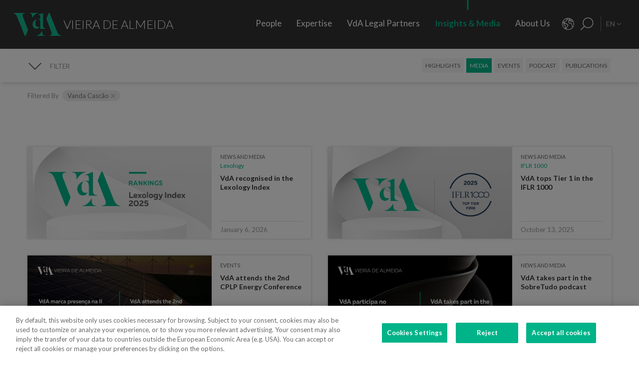

--- FILE ---
content_type: text/html; charset=utf-8
request_url: https://www.vda.pt/en/media/?f_lawyer=96
body_size: 29425
content:
<!DOCTYPE html>
<html xmlns="http://www.w3.org/1999/xhtml" xmlns:og="http://opengraphprotocol.org/schema/" xmlns:fb="http://www.facebook.com/2008/fbml" version="XHTML+RDFa 1.0" xml:lang="en" isolang="en-US" lang="en">
<head>
    <meta http-equiv="Content-Type" content="text/html; charset=utf-8" lang="en-US">
<title>Insights &amp; Media - Media - Vieira de Almeida, Law Firm, Lisbon</title>
<meta http-equiv="title" content="Insights &amp; Media - Media - Vieira de Almeida, Law Firm, Lisbon">
<meta name="description" content="VdA - Vieira de Almeida, is the leading Law Firm in Portugal and a reference for national legal advice, for its values, innovation, rigor and compromise with the client. VdA provides a high quality and specialized service and covers all areas of the Law.">
<meta name="keywords" content="Media, Insights &amp; Media, vieira de almeida, vda, law, law offices, lawyers, law firm, consultancy, international law, portugal, lisbon, angola, mozambique, Oil&amp;Gas Vieira de Almeida, vda, law, lawyers, attorney, law firm, consulting, consultants, international law, legal, law firm, law firm, harbor, Lisbon, Portugal, Algarve, Portugal, Angola, Mozambique, Brazil, law, laws, legal, top company, Legal 500 Portugal, Portugal IFLR, chambers Europe award Portugal, best lawyers Portugal, international tax review Portugal...">
<meta name="copyright" content="Copyright 2018 - 2026 &#xA9; VdA - Vieira de Almeida, Sociedade de Advogados. Created by Softway.">
<meta name="language" content="en">
<meta name="viewport" content="width=device-width, initial-scale=1.0, maximum-scale=5">
<meta name="format-detection" content="telephone=no">
<meta http-equiv="X-UA-Compatible" content="IE=edge">
<meta name="theme-color" content="#ffffff">
<meta property="og:title" content="Insights &amp; Media - Media - Vieira de Almeida, Law Firm, Lisbon">
<meta property="og:site_name" content="VdA - Vieira de Almeida, Sociedade de Advogados">
<meta property="og:image" content="https://www.vda.pt/images/thumb.jpg">
<meta property="og:image:width" content="1200">
<meta property="og:image:height" content="630">
<meta property="og:url" content="https://www.vda.pt/en/media/?f_lawyer=96">
<meta property="og:type" content="website">
<meta property="og:description" content="VdA - Vieira de Almeida, is the leading Law Firm in Portugal and a reference for national legal advice, for its values, innovation, rigor and compromise with the client. VdA provides a high quality and specialized service and covers all areas of the Law.">
<link rel="apple-touch-icon" sizes="120x120" href="/apple-touch-icon.png">
<link rel="icon" type="image/png" href="/favicon-32x32.png" sizes="32x32">
<link rel="icon" type="image/png" href="/favicon-16x16.png" sizes="16x16">
<link rel="manifest" href="/site.webmanifest">
<link rel="mask-icon" href="/safari-pinned-tab.svg" color="#5bbad5">
<meta name="msapplication-TileColor" content="#5bbad5">
<link rel="shortcut icon" type="image/x-icon" href="/favicon.ico">
<link rel="image_src" href="https://www.vda.pt/images/thumb.jpg">
<link rel="canonical" href="https://www.vda.pt/en/media/">
<link rel="alternate" hreflang="pt" href="https://www.vda.pt/pt/media/?f_lawyer=96">
<link rel="alternate" hreflang="en" href="https://www.vda.pt/en/media/?f_lawyer=96">
<link rel="alternate" hreflang="fr" href="https://www.vda.pt/fr/medias/?f_lawyer=96">

<!-- styles -->
<link rel="stylesheet" href="/assets/css/vendor.css?6606c4ec0ad388e371806cc95ce9999b8f851f60"/>
<link rel="stylesheet" href="/assets/css/main.css?6606c4ec0ad388e371806cc95ce9999b8f851f60"/>

<!-- Fonts -->
<link href="https://fonts.googleapis.com/css?family=Lato:300,400,400i,700" rel="stylesheet">

<script type="text/javascript">
    var sw_lang = 'EN';
</script>

<!-- Google Tag Manager Head -->
<!-- Google Tag Manager -->
<script>(function(w,d,s,l,i){w[l]=w[l]||[];w[l].push({'gtm.start':
            new Date().getTime(),event:'gtm.js'});var f=d.getElementsByTagName(s)[0],
        j=d.createElement(s),dl=l!='dataLayer'?'&l='+l:'';j.async=true;j.src=
        'https://www.googletagmanager.com/gtm.js?id='+i+dl;f.parentNode.insertBefore(j,f);
    })(window,document,'script','dataLayer','GTM-N6WXBKN');</script>
<!-- End Google Tag Manager -->
</head>

<body class="" data-menu="news" >

<!-- Google Tag Manager (noscript) -->
<noscript><iframe src="https://www.googletagmanager.com/ns.html?id=GTM-N6WXBKN"
                  height="0" width="0" style="display:none;visibility:hidden"></iframe></noscript>
<!-- End Google Tag Manager (noscript) -->



<div id="fw-main" class="">

        <header>
    <div class="navbar-fixed"></div>

    <div class="full-menu hidden-md hidden-lg">
        <div class="full-menu-container container-fixheight">

            <div class="row no-gutter">
                <div class="col-lg-12 col-md-12 col-sm-12 col-ms-12 col-xs-12">
                    <div class="full-main-menu fixheight">
                        <ul>
                            <li class=""><a href="/en/people/">People</a></li>
                            <li class=""><a href="/en/expertise/">Expertise</a></li>
                            <li class=""><a href="/en/vda-legal-partners/">VdA Legal Partners</a></li>
                            <li class="active"><a href="/en/insights/">Insights & Media</a></li>
                            <li class=""><a href="/en/about-us/">About Us</a></li>
                            <li class=""><a href="/en/contacts/">Contacts</a></li>
                            <li class=""><a href="/en/join-us/">Join Us</a></li>
                        </ul>
                    </div>
                </div>
            </div>

        </div>
        <div class="full-menu-highlights">
            <div class="">
                <div class="row">

                                            <div class="col-sm-4">
                            <a  href="https://www.fundacaovva.org/" target="_blank" data-sw-gtm-track="" data-sw-gtm-category="link" data-sw-gtm-action="click_link" data-sw-gtm-label="https://www.fundacaovva.org/|&#x2F;en&#x2F;media&#x2F;&#x3F;f_lawyer&#x3D;96" class="thumbnail thumbnail-navbar">                            <div class="row no-gutter">

                                                                    <div class="col-md-3 hidden-sm">
                                        <div class="thumbnail-photo" style="background-image: url('https://www.vda.pt/xms/img/400x/7c154/cT05MCZmPXdlYnAmZmx0cltdPXVzbQ/L08zbS8tME0zWnJTbS9tTTdTczR5ejVzU3M0eXpRczR5NHkveXlzZWozUy9wM1pyU0ptc1JqM1MveXpzVHVKLVpLWmpzRFptS2pzRE1TTW5acy1Tc1pGM1NNLVpzVGpqN1NudHp0ZGty.webp');;"></div>
                                    </div>
                                
                                <div class="col-md-9">
                                    <div class="caption">
                                        <div class="logo-nav">
                                            <div class="brand brand-vva"></div>
                                        </div>
                                        <p>Education for Citizenship</p>

                                        
                                    </div>
                                </div>
                            </div>
                            </a>                        </div>
                                            <div class="col-sm-4">
                            <a  href="http://www.vdacademia.pt/en/" target="_blank" data-sw-gtm-track="" data-sw-gtm-category="link" data-sw-gtm-action="click_link" data-sw-gtm-label="http://www.vdacademia.pt/en/|&#x2F;en&#x2F;media&#x2F;&#x3F;f_lawyer&#x3D;96" class="thumbnail thumbnail-navbar">                            <div class="row no-gutter">

                                                                    <div class="col-md-3 hidden-sm">
                                        <div class="thumbnail-photo" style="background-image: url('https://www.vda.pt/xms/img/400x/c7a8e/cT05MCZmPXdlYnAmZmx0cltdPXVzbQ/L08zbS8tME0zWnJTbS9tTTdTczR5ejVzU3M0eXpRczR5NHkveXlzZWozUy9wM1pyU0ptc1JqM1MveTRzRC1ac1pLWi1TM01ac1RqajdTbnR6dGRrcg.webp');;"></div>
                                    </div>
                                
                                <div class="col-md-9">
                                    <div class="caption">
                                        <div class="logo-nav">
                                            <div class="brand brand-academia"></div>
                                        </div>
                                        <p>Promoting excellence, rewarding merit</p>

                                        
                                    </div>
                                </div>
                            </div>
                            </a>                        </div>
                                            <div class="col-sm-4">
                            <a  href="http://www.vdalumni.com/en/" target="_blank" data-sw-gtm-track="" data-sw-gtm-category="link" data-sw-gtm-action="click_link" data-sw-gtm-label="http://www.vdalumni.com/en/|&#x2F;en&#x2F;media&#x2F;&#x3F;f_lawyer&#x3D;96" class="thumbnail thumbnail-navbar">                            <div class="row no-gutter">

                                                                    <div class="col-md-3 hidden-sm">
                                        <div class="thumbnail-photo" style="background-image: url('https://www.vda.pt/xms/img/400x/029bd/cT05MCZmPXdlYnAmZmx0cltdPXVzbQ/L08zbS8tME0zWnJTbS9tTTdTczR5ejVzU3M0eXpRczR5NHkveXlzZWozUy9wM1pyU0ptc1JqM1MveW9zRC1ac1pGdTNKTXNUamo3U250enRka3I.webp');;"></div>
                                    </div>
                                
                                <div class="col-md-9">
                                    <div class="caption">
                                        <div class="logo-nav">
                                            <div class="brand brand-alumni"></div>
                                        </div>
                                        <p>Staying close to VdA</p>

                                        
                                    </div>
                                </div>
                            </div>
                            </a>                        </div>
                    
                </div>
            </div>

        </div>
    </div>

    <nav class="navbar navbar-fixed-top">

        <div class="dropdown-hitarea">
                        <div class="dropdown-container" id="dropdown-people">
    <div class="dropdown-content">

        <div class="search-form container-fixheight">

            <div class="row search-page-top">
                <div class="col-sm-4">
                    <div class="fixheight dropdown-border-right">
                        <div class="content-dropdown">
                            <h4>Over <strong>550 people</strong> with 330+ lawyers in <strong>8 jurisdictions</strong></h4>
                        </div>
                    </div>
                </div>
                <div class="col-sm-4">
                    <div class="fixheight">
                        <div class="content-dropdown">

                            <div class="search-form-page-top">
                                <h4 class="dropdown-title uppercase">Search</h4>

                                <div class="form-group input-search">

                                    <select class="form-control selectautocomplete" id="dropdown-select-team" data-selectautocomplete="search-by-team" data-default-text="Name">
                                        <option value="">Name</option>

                                        <optgroup label="">
                                                                                            <option value="27771" data-param-cargo="International Partner*">Ant&oacute;nio Caxito Marques</option>
                                                                                            <option value="27770" data-param-cargo="International Partner*">Jo&atilde;o Manuel Louren&ccedil;o</option>
                                                                                            <option value="27716" data-param-cargo="International Partner*">Raquel Louren&ccedil;o</option>
                                                                                            <option value="27712" data-param-cargo="International Partner*">Djamila Pinto de Andrade</option>
                                                                                            <option value="27713" data-param-cargo="Head of Office | Angola">Emanuela Vunge</option>
                                                                                            <option value="27315" data-param-cargo="International Partner*">Ant&oacute;nio Penelas</option>
                                                                                            <option value="221" data-param-cargo="Partner">Teresa Empis Falc&atilde;o</option>
                                                                                            <option value="8992" data-param-cargo="Partner">Am&eacute;rico Oliveira Fragoso</option>
                                                                                            <option value="177" data-param-cargo="Partner">Benedita Gon&ccedil;alves</option>
                                                                                            <option value="27299" data-param-cargo="Head of Office | Brazil">Fernando Prado Ferreira</option>
                                                                                            <option value="103" data-param-cargo="Partner">Francisca Paulouro</option>
                                                                                            <option value="26389" data-param-cargo="Head of Office | Mozambique">Guilherme Daniel</option>
                                                                                            <option value="24377" data-param-cargo="Partner">Assun&ccedil;&atilde;o Cristas</option>
                                                                                            <option value="82" data-param-cargo="Partner">Ant&oacute;nio de Magalh&atilde;es Cardoso</option>
                                                                                            <option value="69" data-param-cargo="Partner">Tiago Marreiros Moreira</option>
                                                                                            <option value="181" data-param-cargo="Partner">Francisco Cabral Matos</option>
                                                                                            <option value="11778" data-param-cargo="Partner">Miguel Marques dos Santos</option>
                                                                                            <option value="183" data-param-cargo="Partner">Jo&atilde;o Riscado Rapoula</option>
                                                                                            <option value="12354" data-param-cargo="Partner">Lisa Ventura Lopes</option>
                                                                                            <option value="8078" data-param-cargo="Partner">Marta Alves Vieira</option>
                                                                                            <option value="24033" data-param-cargo="Partner">Manuel Cavaleiro Brand&atilde;o</option>
                                                                                            <option value="93" data-param-cargo="Partner">Paulo Pinheiro</option>
                                                                                            <option value="8771" data-param-cargo="Partner">Andr&eacute; Gaspar Martins</option>
                                                                                            <option value="79" data-param-cargo="Partner">Ana Marta Castro</option>
                                                                                            <option value="94" data-param-cargo="Partner">Pedro Ferreirinha</option>
                                                                                            <option value="91" data-param-cargo="Partner">Manuel Prot&aacute;sio</option>
                                                                                            <option value="87" data-param-cargo="Senior Partner">Jo&atilde;o Vieira de Almeida</option>
                                                                                            <option value="10550" data-param-cargo="Partner">Paulo Trindade Costa</option>
                                                                                            <option value="99" data-param-cargo="Partner">Cl&aacute;udia Cruz Almeida</option>
                                                                                            <option value="8964" data-param-cargo="Partner">Jorge Bleck</option>
                                                                                            <option value="227" data-param-cargo="Partner">Jo&atilde;o Soares Franco</option>
                                                                                            <option value="67" data-param-cargo="Partner">Paulo Olavo Cunha</option>
                                                                                            <option value="92" data-param-cargo="Partner">Frederico Gon&ccedil;alves Pereira</option>
                                                                                            <option value="9110" data-param-cargo="Partner">Carla Gon&ccedil;alves Borges </option>
                                                                                            <option value="25903" data-param-cargo="Partner">Mariana Fran&ccedil;a Gouveia</option>
                                                                                            <option value="132" data-param-cargo="Managing Partner">Paula Gomes Freire</option>
                                                                                            <option value="90" data-param-cargo="Partner">Pedro Cassiano Santos</option>
                                                                                            <option value="11554" data-param-cargo="Partner">Pedro Corr&ecirc;a de Oliveira</option>
                                                                                            <option value="24036" data-param-cargo="Partner">Jo&atilde;o Velez de Lima</option>
                                                                                            <option value="84" data-param-cargo="Partner">Benedita Aires</option>
                                                                                            <option value="7480" data-param-cargo="Partner">Carlos Couto</option>
                                                                                            <option value="140" data-param-cargo="Partner">Rodrigo Esteves de Oliveira</option>
                                                                                            <option value="85" data-param-cargo="Founding Partner">Vasco Vieira de Almeida</option>
                                                                                            <option value="77" data-param-cargo="Partner">Ana Lu&iacute;s de Sousa</option>
                                                                                            <option value="9109" data-param-cargo="Partner">Miguel Pinto Cardoso</option>
                                                                                            <option value="98" data-param-cargo="Partner">Catarina Pinto Correia</option>
                                                                                            <option value="24504" data-param-cargo="Partner">Francisco S&aacute; Carneiro</option>
                                                                                            <option value="72" data-param-cargo="Partner">Helena Vaz Pinto</option>
                                                                                            <option value="12382" data-param-cargo="Partner">Maria Cunha Matos</option>
                                                                                            <option value="24034" data-param-cargo="Partner">Maria da Concei&ccedil;&atilde;o Caba&ccedil;os</option>
                                                                                            <option value="152" data-param-cargo="Partner">Sofia Bobone</option>
                                                                                            <option value="107" data-param-cargo="Partner">Hugo Moredo Santos</option>
                                                                                            <option value="248" data-param-cargo="Partner">Isabel Gi&atilde;o de Andrade</option>
                                                                                            <option value="10548" data-param-cargo="Partner">Jo&atilde;o Afonso Fialho</option>
                                                                                            <option value="10561" data-param-cargo="Partner">Jos&eacute; Miguel Oliveira</option>
                                                                                            <option value="114" data-param-cargo="Partner">Joaquim Pedro Lampreia</option>
                                                                                            <option value="24035" data-param-cargo="Partner">Miguel C. Reis</option>
                                                                                            <option value="7520" data-param-cargo="Partner">Jos&eacute; Pedro Fazenda Martins</option>
                                                                                            <option value="121" data-param-cargo="Partner">Magda Cocco</option>
                                                                                            <option value="95" data-param-cargo="Partner">Fernando Resina da Silva</option>
                                                                                            <option value="89" data-param-cargo="Partner">Margarida Couto</option>
                                                                                            <option value="163" data-param-cargo="Partner">In&ecirc;s Antas de Barros</option>
                                                                                            <option value="165" data-param-cargo="Partner">Tiago Bessa</option>
                                                                                            <option value="136" data-param-cargo="Partner">Ricardo Bordalo Junqueiro</option>
                                                                                            <option value="88" data-param-cargo="Partner">Nuno Ruiz</option>
                                                                                            <option value="133" data-param-cargo="Partner">Paulo de Barros Baptista</option>
                                                                                            <option value="11485" data-param-cargo="Partner">Pedro Pereira Coutinho</option>
                                                                                            <option value="10551" data-param-cargo="Partner">Raul Mota Cerveira</option>
                                                                                            <option value="135" data-param-cargo="Partner">Pedro Sim&otilde;es Coelho</option>
                                                                                            <option value="142" data-param-cargo="Partner">Sofia Ribeiro Branco</option>
                                                                                            <option value="271" data-param-cargo="Partner">Joana Bernardo</option>
                                                                                            <option value="176" data-param-cargo="Partner">Tiago Correia Moreira</option>
                                                                                            <option value="96" data-param-cargo="Partner">Vanda Casc&atilde;o</option>
                                                                                            <option value="26722" data-param-cargo="Of Counsel">Ana Perestrelo de Oliveira </option>
                                                                                            <option value="25247" data-param-cargo="Of Counsel">Miguel Ventura</option>
                                                                                            <option value="54" data-param-cargo="Of Counsel">Orlando Vogler Guin&eacute;</option>
                                                                                            <option value="141" data-param-cargo="Of Counsel">Sofia Barata</option>
                                                                                            <option value="24802" data-param-cargo="Talent Director">Susana Miranda</option>
                                                                                            <option value="267" data-param-cargo="VdA Legal Partners Director">Jo&atilde;o Mayer Moreira</option>
                                                                                            <option value="20227" data-param-cargo="Business & Knowledge Director">Margarida Sarago&ccedil;a</option>
                                                                                            <option value="127" data-param-cargo="Corporate Affairs Director">Matilde Horta e Costa</option>
                                                                                            <option value="20228" data-param-cargo="Financial Director">Pedro Pinto Coelho</option>
                                                                                            <option value="20235" data-param-cargo="Technology Director">Rui Alves</option>
                                                                                            <option value="100" data-param-cargo="Senior Counsel">Concei&ccedil;&atilde;o Gamito</option>
                                                                                            <option value="139" data-param-cargo="Senior Counsel">Rita Marques</option>
                                                                                            <option value="10572" data-param-cargo="Senior Counsel">Susana Almeida Brand&atilde;o</option>
                                                                                            <option value="144" data-param-cargo="Senior Counsel">Teresa Pit&ocirc;rra</option>
                                                                                            <option value="20232" data-param-cargo="Senior Consultant">Alexandra Justo</option>
                                                                                            <option value="73" data-param-cargo="General Counsel">Alexandra Resina da Silva</option>
                                                                                            <option value="28079" data-param-cargo="Junior Consultant">Aline Louren&ccedil;o</option>
                                                                                            <option value="21320" data-param-cargo="Associate">Ana Azevedo Pinto</option>
                                                                                            <option value="75" data-param-cargo="Principal Consultant">Ana Falc&atilde;o Afonso</option>
                                                                                            <option value="26229" data-param-cargo="Managing Associate and Pro Bono Manager">Ana Festas Henriques</option>
                                                                                            <option value="11630" data-param-cargo="Senior Associate">Ana Isabel Lopes</option>
                                                                                            <option value="26682" data-param-cargo="Managing Associate">Andr&eacute; Marques Piteira</option>
                                                                                            <option value="26057" data-param-cargo="Associate">Andreia Mendes Marouvo</option>
                                                                                            <option value="23236" data-param-cargo="Senior Associate">Andreia Oliveira Ferreira </option>
                                                                                            <option value="21323" data-param-cargo="Associate">Andreia Vidal Tam</option>
                                                                                            <option value="26066" data-param-cargo="Associate">Ant&oacute;nio Aguiar Cort&ecirc;s</option>
                                                                                            <option value="21315" data-param-cargo="Associate">Ant&oacute;nio Santos e Silva</option>
                                                                                            <option value="12429" data-param-cargo="Senior Associate">Artur de Bragan&ccedil;a Teixeira</option>
                                                                                            <option value="26463" data-param-cargo="Associate">Beatriz Bai&atilde;o do Nascimento</option>
                                                                                            <option value="26790" data-param-cargo="Associate">Beatriz Dias </option>
                                                                                            <option value="21336" data-param-cargo="Senior Associate">Beatriz Duarte Santos</option>
                                                                                            <option value="26067" data-param-cargo="Associate">Beatriz Neto</option>
                                                                                            <option value="12430" data-param-cargo="Senior Associate">Beatriz Pereira da Silva</option>
                                                                                            <option value="26075" data-param-cargo="Associate">Beatriz Queiroga Pereira</option>
                                                                                            <option value="26072" data-param-cargo="Associate">Beatriz Velez Nunes</option>
                                                                                            <option value="25086" data-param-cargo="Associate">Bernardo Borges de Almeida</option>
                                                                                            <option value="26055" data-param-cargo="Associate">Bernardo N&uacute;ncio</option>
                                                                                            <option value="25930" data-param-cargo="Senior Associate">Betyna Jaques</option>
                                                                                            <option value="24968" data-param-cargo="Senior Associate">Bruno de Z&ecirc;zere Barradas </option>
                                                                                            <option value="23873" data-param-cargo="Associate">Caetana Pinto Basto</option>
                                                                                            <option value="26026" data-param-cargo="Associate">Caio de Mello Ferreira</option>
                                                                                            <option value="11271" data-param-cargo="Senior Associate">Carolina Cordeiro dos Santos</option>
                                                                                            <option value="26059" data-param-cargo="Associate">Carolina Telles Ferreira</option>
                                                                                            <option value="12570" data-param-cargo="Associate">Carolina Tita Maur&iacute;cio</option>
                                                                                            <option value="20370" data-param-cargo="Senior Associate">Carolina Vaza</option>
                                                                                            <option value="10571" data-param-cargo="Managing Associate">Catarina Carvalho Cunha</option>
                                                                                            <option value="11086" data-param-cargo="Managing Associate">Catarina Coimbra</option>
                                                                                            <option value="23992" data-param-cargo="Associate">Catarina Salgado e Castro</option>
                                                                                            <option value="25203" data-param-cargo="Associate">Chen Chen</option>
                                                                                            <option value="7405" data-param-cargo="Managing Associate">Cl&aacute;udia Coutinho da Costa </option>
                                                                                            <option value="26076" data-param-cargo="Associate">Constan&ccedil;a Figueiredo Videira</option>
                                                                                            <option value="9344" data-param-cargo="Managing Associate">Cristina Melo Miranda</option>
                                                                                            <option value="23910" data-param-cargo="Managing Associate">Daniel Bettega Proen&ccedil;a de Carvalho </option>
                                                                                            <option value="11400" data-param-cargo="Managing Associate">David Paula</option>
                                                                                            <option value="26058" data-param-cargo="Associate">Diogo Gambini Neves</option>
                                                                                            <option value="21379" data-param-cargo="Senior Associate">Domingos Freire de Andrade</option>
                                                                                            <option value="26086" data-param-cargo="Associate">Eduarda Pereira In&aacute;cio</option>
                                                                                            <option value="22424" data-param-cargo="Associate">Eduardo Moita</option>
                                                                                            <option value="20362" data-param-cargo="Associate">Filipa Baeta</option>
                                                                                            <option value="11447" data-param-cargo="Senior Counsel">Filipe de Vasconcelos Fernandes</option>
                                                                                            <option value="11431" data-param-cargo="Senior Associate">Francisca C&eacute;sar Machado</option>
                                                                                            <option value="25494" data-param-cargo="Senior Associate">Francisca de Landerset </option>
                                                                                            <option value="8245" data-param-cargo="Senior Associate">Francisco Mendon&ccedil;a e Moura</option>
                                                                                            <option value="21554" data-param-cargo="Senior Associate">Francisco Salvador Barradas</option>
                                                                                            <option value="28092" data-param-cargo="Principal Consultant">Francisco Silva Santos</option>
                                                                                            <option value="22426" data-param-cargo="Associate">Francisco Sousa-Pinto</option>
                                                                                            <option value="23880" data-param-cargo="Associate">Gon&ccedil;alo Mesquita Ferreira</option>
                                                                                            <option value="25160" data-param-cargo="Associate">Gon&ccedil;alo Pacheco Vilela</option>
                                                                                            <option value="27491" data-param-cargo="Senior Associate">Gon&ccedil;alo Teixeira da Silva</option>
                                                                                            <option value="24257" data-param-cargo="International Adviser">Gon&ccedil;alo Versos Rold&atilde;o </option>
                                                                                            <option value="25172" data-param-cargo="Associate">Guilherme Oliveira e Costa </option>
                                                                                            <option value="164" data-param-cargo="Principal Consultant">Helena Correia Mendon&ccedil;a</option>
                                                                                            <option value="20337" data-param-cargo="Associate">Helena Manoel Viana</option>
                                                                                            <option value="21316" data-param-cargo="Associate">Henrique Ferreirinha Baptista</option>
                                                                                            <option value="25173" data-param-cargo="Senior Associate">Hugo Leonardo </option>
                                                                                            <option value="20701" data-param-cargo="Senior International Adviser">Iakovina Kindylidi</option>
                                                                                            <option value="25982" data-param-cargo="Senior Associate">I&ntilde;aki Carrera</option>
                                                                                            <option value="25175" data-param-cargo="Associate">In&ecirc;s Cavaco </option>
                                                                                            <option value="23882" data-param-cargo="Associate">In&ecirc;s Correia</option>
                                                                                            <option value="21319" data-param-cargo="Associate">In&ecirc;s Freire da Veiga</option>
                                                                                            <option value="26062" data-param-cargo="Associate">In&ecirc;s Machado Godinho</option>
                                                                                            <option value="27180" data-param-cargo="Managing Associate">In&ecirc;s Maltez Fernandes</option>
                                                                                            <option value="21327" data-param-cargo="Associate">In&ecirc;s Melo</option>
                                                                                            <option value="25782" data-param-cargo="Associate">In&ecirc;s Morgado Mada&iacute;l</option>
                                                                                            <option value="188" data-param-cargo="Managing Associate">In&ecirc;s Perestrello</option>
                                                                                            <option value="8761" data-param-cargo="Managing Associate">In&ecirc;s Sotto Mayor</option>
                                                                                            <option value="20343" data-param-cargo="Senior Associate">In&ecirc;s Villar</option>
                                                                                            <option value="20263" data-param-cargo="Senior Associate">Joana Campos e Matos</option>
                                                                                            <option value="21103" data-param-cargo="Head of Knowledge Management">Joana Mascarenhas</option>
                                                                                            <option value="184" data-param-cargo="Managing Associate">Joana Neves</option>
                                                                                            <option value="10588" data-param-cargo="Principal Consultant">Joana Pacheco</option>
                                                                                            <option value="26385" data-param-cargo="Senior Associate">Joana Pratas Lu&iacute;s </option>
                                                                                            <option value="12579" data-param-cargo="Senior Associate">Joana Reis Barata</option>
                                                                                            <option value="26051" data-param-cargo="Associate">Joana Santos</option>
                                                                                            <option value="20531" data-param-cargo="Managing Associate">Joana Sequeira</option>
                                                                                            <option value="264" data-param-cargo="Managing Associate">Joana Silva Leal</option>
                                                                                            <option value="26911" data-param-cargo="Junior Associate">Jo&atilde;o Avides Moreira </option>
                                                                                            <option value="11439" data-param-cargo="Senior Associate">Jo&atilde;o de Ara&uacute;jo Ferraz</option>
                                                                                            <option value="25136" data-param-cargo="Associate">Jo&atilde;o Maria Oliveira</option>
                                                                                            <option value="27691" data-param-cargo="Associate">Jorge Maria Montenegro</option>
                                                                                            <option value="232" data-param-cargo="Managing Associate">Jos&eacute; Fernando Barata</option>
                                                                                            <option value="25147" data-param-cargo="Associate">Jos&eacute; Maria Vilela</option>
                                                                                            <option value="26150" data-param-cargo="Senior Associate">Jos&eacute; M&aacute;rio Barreto</option>
                                                                                            <option value="25369" data-param-cargo="Senior Associate">Jos&eacute; Miguel Carracho</option>
                                                                                            <option value="23149" data-param-cargo="Senior Associate">Jos&eacute; Miguel Vitorino </option>
                                                                                            <option value="24340" data-param-cargo="Senior Associate">J&uacute;lio Ven&acirc;ncio </option>
                                                                                            <option value="20969" data-param-cargo="International Adviser">Laura Sarmento</option>
                                                                                            <option value="25152" data-param-cargo="Consultant">Leonor Melo Ribeiro</option>
                                                                                            <option value="27220" data-param-cargo="International Adviser">Lu&iacute;sa Moreira</option>
                                                                                            <option value="27099" data-param-cargo="Senior Associate">Lu&iacute;sa Rebelo Cima</option>
                                                                                            <option value="23508" data-param-cargo="Associate">Madalena Cid Gon&ccedil;alves </option>
                                                                                            <option value="20339" data-param-cargo="Associate">Madalena Reynolds</option>
                                                                                            <option value="27880" data-param-cargo="Associate">Mafalda Est&aacute;cio</option>
                                                                                            <option value="26551" data-param-cargo="Managing Associate">Mafalda Rodrigues Branco</option>
                                                                                            <option value="9380" data-param-cargo="Managing Associate">Marco Caldeira</option>
                                                                                            <option value="25157" data-param-cargo="Associate">Margarida Bello Dias</option>
                                                                                            <option value="22525" data-param-cargo="Associate">Margarida Campelo</option>
                                                                                            <option value="12859" data-param-cargo="Senior Associate">Margarida Figueiredo Barreto</option>
                                                                                            <option value="28254" data-param-cargo="Associate">Margarida Vidal Sampaio</option>
                                                                                            <option value="25246" data-param-cargo="Associate">Maria Afra </option>
                                                                                            <option value="10573" data-param-cargo="Principal Consultant">Maria Ara&uacute;jo</option>
                                                                                            <option value="27825" data-param-cargo="Associate">Maria Beatriz Camoez Tac&atilde;o</option>
                                                                                            <option value="8703" data-param-cargo="Managing Associate">Maria Carrilho</option>
                                                                                            <option value="276" data-param-cargo="Managing Associate">Maria de Lurdes Gon&ccedil;alves</option>
                                                                                            <option value="23887" data-param-cargo="Associate">Maria do Carmo Mota</option>
                                                                                            <option value="12152" data-param-cargo="Managing Associate">Maria Leonor Piconez</option>
                                                                                            <option value="22422" data-param-cargo="Associate">Maria Sales Lu&iacute;s</option>
                                                                                            <option value="22405" data-param-cargo="Associate">Maria Stock da Cunha</option>
                                                                                            <option value="25144" data-param-cargo="Associate">Mariana Pinto Monteiro </option>
                                                                                            <option value="26787" data-param-cargo="Associate">Mariana Portela</option>
                                                                                            <option value="25146" data-param-cargo="Associate">Mariana Vicente</option>
                                                                                            <option value="12767" data-param-cargo="Senior Associate">Marina Costa Cabral</option>
                                                                                            <option value="26783" data-param-cargo="International Adviser">Marizeth Vicente</option>
                                                                                            <option value="27221" data-param-cargo="Associate">Marta Gomes Rosa</option>
                                                                                            <option value="126" data-param-cargo="Head of Knowledge Integration">Marta Magalh&atilde;es Cardoso</option>
                                                                                            <option value="23875" data-param-cargo="Associate">Marta Maia </option>
                                                                                            <option value="23883" data-param-cargo="Associate">Marta Pita da Silva</option>
                                                                                            <option value="21317" data-param-cargo="Senior Associate">Marta Stock da Cunha</option>
                                                                                            <option value="20320" data-param-cargo="Senior Associate">Martim van Zeller Bettencourt</option>
                                                                                            <option value="10272" data-param-cargo="Managing Associate">Matilde L&iacute;bano Monteiro</option>
                                                                                            <option value="27700" data-param-cargo="Associate">Matilde Silveira Rodrigues</option>
                                                                                            <option value="24039" data-param-cargo="Managing Associate">Miguel Gonzalez Amado</option>
                                                                                            <option value="11402" data-param-cargo="Senior Associate">Miguel Louren&ccedil;o e Silva</option>
                                                                                            <option value="20294" data-param-cargo="Head of Quality & Innovation">Muriel Faden da Silva</option>
                                                                                            <option value="23868" data-param-cargo="Associate">Nadine Gomes</option>
                                                                                            <option value="24969" data-param-cargo="Consultant">Natalia Fedorova </option>
                                                                                            <option value="22420" data-param-cargo="Associate">N&iacute;dia Rebelo</option>
                                                                                            <option value="26056" data-param-cargo="Associate">Nuno Brochado de Agarez</option>
                                                                                            <option value="25158" data-param-cargo="Associate">Patr&iacute;cia Branco Panta</option>
                                                                                            <option value="24980" data-param-cargo="Associate">Patr&iacute;cia Lemos Peixoto </option>
                                                                                            <option value="23845" data-param-cargo="Associate">Patr&iacute;cia Nunes Mesquita </option>
                                                                                            <option value="25128" data-param-cargo="Associate">Paulo de Botton</option>
                                                                                            <option value="26071" data-param-cargo="Associate">Pedro Brinkmann Cardoso</option>
                                                                                            <option value="21383" data-param-cargo="Associate">Pedro da Palma Gon&ccedil;alves</option>
                                                                                            <option value="23923" data-param-cargo="Managing Associate">Pedro Duarte Batista </option>
                                                                                            <option value="24042" data-param-cargo="Principal Consultant">Pedro Ferreira de Sousa</option>
                                                                                            <option value="8835" data-param-cargo="Managing Associate">Pedro Fontes</option>
                                                                                            <option value="10725" data-param-cargo="Managing Associate">Pedro Morais Vaz</option>
                                                                                            <option value="7410" data-param-cargo="Managing Associate">Pedro Pires Fernandes</option>
                                                                                            <option value="20971" data-param-cargo="Senior Associate">Philippa Soares Franco</option>
                                                                                            <option value="11403" data-param-cargo="Senior Associate">Raquel Fraz&atilde;o Vaz</option>
                                                                                            <option value="8956" data-param-cargo="Principal Consultant">Ricardo Filipe Costa</option>
                                                                                            <option value="27900" data-param-cargo="Associate">Rita Bastos Ramalho</option>
                                                                                            <option value="23879" data-param-cargo="Associate">Rita Costa Lima</option>
                                                                                            <option value="24835" data-param-cargo="Associate">Rita Gomes Moreira </option>
                                                                                            <option value="138" data-param-cargo="Principal Consultant">Rita Magalh&atilde;es</option>
                                                                                            <option value="11432" data-param-cargo="Senior Associate">Rita Pereira de Abreu</option>
                                                                                            <option value="21321" data-param-cargo="Associate">Rita Rocha</option>
                                                                                            <option value="24745" data-param-cargo="Associate">Rita Serpa Viana</option>
                                                                                            <option value="20344" data-param-cargo="Senior Associate">Rita Sim&atilde;o Lu&iacute;s</option>
                                                                                            <option value="25618" data-param-cargo="Associate">Rita Tenreiro Ramos </option>
                                                                                            <option value="26287" data-param-cargo="Senior Associate">Rodrigo Lobo Machado</option>
                                                                                            <option value="25151" data-param-cargo="Associate">Rodrigo Pacheco Bettencourt</option>
                                                                                            <option value="12591" data-param-cargo="Senior Associate">Rui Diniz Miquelis</option>
                                                                                            <option value="21170" data-param-cargo="Senior Associate">Rui Gordete Almeida</option>
                                                                                            <option value="26878" data-param-cargo="Principal Consultant">Ruth Jesus </option>
                                                                                            <option value="24038" data-param-cargo="Managing Associate">Salom&eacute; Corte-Real</option>
                                                                                            <option value="24746" data-param-cargo="Associate">Sara Arnaud </option>
                                                                                            <option value="27104" data-param-cargo="Consultant">Sara Pinto Ferreira</option>
                                                                                            <option value="9021" data-param-cargo="Managing Associate">Sebasti&atilde;o Nogueira</option>
                                                                                            <option value="26819" data-param-cargo="Associate">Sofia Barbosa Pi&ccedil;arra</option>
                                                                                            <option value="23877" data-param-cargo="Associate">Sofia Barros Cortez </option>
                                                                                            <option value="23681" data-param-cargo="Associate">Sofia d&#039;Orey Rodrigues </option>
                                                                                            <option value="26063" data-param-cargo="Associate">Sofia Martinho Padr&atilde;o</option>
                                                                                            <option value="10650" data-param-cargo="Senior Associate">Soraia Ussene</option>
                                                                                            <option value="10578" data-param-cargo="Head of Office | Cabo Verde">Sumila Santos</option>
                                                                                            <option value="23911" data-param-cargo="Senior Associate">Teresa Ferr&atilde;o </option>
                                                                                            <option value="25129" data-param-cargo="Associate">Teresa Prates Fernandes</option>
                                                                                            <option value="25842" data-param-cargo="Associate">Teresa Resende Neiva</option>
                                                                                            <option value="7687" data-param-cargo="Managing Associate">Teresa Teixeira Mota</option>
                                                                                            <option value="8243" data-param-cargo="Managing Associate">Teresa T&ouml;nnies</option>
                                                                                            <option value="12594" data-param-cargo="Senior Associate">Tiago de Oliveira</option>
                                                                                            <option value="25130" data-param-cargo="Associate">Tiago Peyroteo</option>
                                                                                            <option value="24601" data-param-cargo="Head of Office | Timor-Leste">Tom&aacute;s Cabral Anuncia&ccedil;&atilde;o </option>
                                                                                            <option value="27961" data-param-cargo="Junior Consultant">Tom&aacute;s Le Terrien Fragoso</option>
                                                                                            <option value="49" data-param-cargo="Managing Associate">Vanessa Cardoso Pires</option>
                                                                                            <option value="25046" data-param-cargo="Associate">Vasco Costa Santos </option>
                                                                                            <option value="25133" data-param-cargo="Associate">Vasco Garcia</option>
                                                                                            <option value="26052" data-param-cargo="Associate">Ver&ocirc;nica Jalowitzki de Quadros</option>
                                                                                            <option value="24041" data-param-cargo="Senior Associate">V&iacute;tor Loureiro e Silva</option>
                                                                                            <option value="27991" data-param-cargo="Trainee">Ana Francisca Ribeiro</option>
                                                                                            <option value="27998" data-param-cargo="Trainee">Ana Jo&atilde;o Tavares</option>
                                                                                            <option value="26904" data-param-cargo="Trainee">Ana Sofia Alcaide</option>
                                                                                            <option value="28029" data-param-cargo="Trainee">Beatriz Salgueiro Esteves</option>
                                                                                            <option value="27904" data-param-cargo="Trainee">Carlota Carvalho</option>
                                                                                            <option value="26854" data-param-cargo="Trainee">Carlota Tra&ccedil;a </option>
                                                                                            <option value="26908" data-param-cargo="Trainee">Catarina Andrade</option>
                                                                                            <option value="26897" data-param-cargo="Trainee">Catarina Fragoso Neto</option>
                                                                                            <option value="26898" data-param-cargo="Trainee">Constan&ccedil;a Louren&ccedil;o</option>
                                                                                            <option value="26905" data-param-cargo="Trainee">Elizabeth Sebasti&atilde;o</option>
                                                                                            <option value="27994" data-param-cargo="Trainee">Francisca Machado Almeida</option>
                                                                                            <option value="26061" data-param-cargo="Trainee">Francisco Lencastre Torres</option>
                                                                                            <option value="26053" data-param-cargo="Trainee">Francisco Resina da Silva</option>
                                                                                            <option value="26969" data-param-cargo="Trainee">Frederico Saldanha Arouca</option>
                                                                                            <option value="28000" data-param-cargo="Trainee">In&ecirc;s de Meneses</option>
                                                                                            <option value="26967" data-param-cargo="Trainee">In&ecirc;s Fernandez Gon&ccedil;alves Pereira</option>
                                                                                            <option value="27905" data-param-cargo="Trainee">Isabel Fernandes Ventura</option>
                                                                                            <option value="27970" data-param-cargo="Trainee">Joana de Simas Leite</option>
                                                                                            <option value="27995" data-param-cargo="Trainee">Joana Vasconcelos Peixinho</option>
                                                                                            <option value="26981" data-param-cargo="Trainee">Jo&atilde;o Artur Magalh&atilde;es da Cunha</option>
                                                                                            <option value="25140" data-param-cargo="Trainee">Jo&atilde;o Bak Gordon</option>
                                                                                            <option value="27950" data-param-cargo="Trainee">Jos&eacute; Maria Gallego </option>
                                                                                            <option value="27962" data-param-cargo="Trainee">Laura Bonita Ribeirinho</option>
                                                                                            <option value="28027" data-param-cargo="Trainee">Leonor Castela Santos</option>
                                                                                            <option value="26912" data-param-cargo="Trainee">Lu&iacute;s Almeida Sequeira</option>
                                                                                            <option value="26968" data-param-cargo="Trainee">Margarida Ant&atilde;o Rodrigues</option>
                                                                                            <option value="26963" data-param-cargo="Trainee">Margarida Rocha Pires</option>
                                                                                            <option value="26983" data-param-cargo="Trainee">Maria Arzileiro</option>
                                                                                            <option value="27976" data-param-cargo="Trainee">Maria do Carmo Ghirardi</option>
                                                                                            <option value="27964" data-param-cargo="Trainee">Marta Mimoso Ruiz</option>
                                                                                            <option value="26976" data-param-cargo="Trainee">Matilde Gigante</option>
                                                                                            <option value="27983" data-param-cargo="Trainee">Matilde Laborinho</option>
                                                                                            <option value="26909" data-param-cargo="Trainee">Nat&aacute;lia Quintela Robalo</option>
                                                                                            <option value="26899" data-param-cargo="Trainee">Ot&iacute;lia Chima</option>
                                                                                            <option value="26985" data-param-cargo="Trainee">Patr&iacute;cia Figueira Rom&atilde;o</option>
                                                                                            <option value="26065" data-param-cargo="Trainee">Patr&iacute;cia Macieira</option>
                                                                                            <option value="27965" data-param-cargo="Trainee">Paula Filipa Vieira</option>
                                                                                            <option value="27951" data-param-cargo="Trainee">Pedro Galveia da Silva</option>
                                                                                            <option value="26907" data-param-cargo="Trainee">Pedro Vera</option>
                                                                                            <option value="27954" data-param-cargo="Trainee">Raquel Sim&otilde;es Mendes</option>
                                                                                            <option value="27980" data-param-cargo="Trainee">Regina Louren&ccedil;o Baptista</option>
                                                                                            <option value="27393" data-param-cargo="Trainee">R&eacute;nea Fernandes</option>
                                                                                            <option value="26987" data-param-cargo="Trainee">Ricardo Ramos Louren&ccedil;o</option>
                                                                                            <option value="26900" data-param-cargo="Trainee">Rickson Neves</option>
                                                                                            <option value="27981" data-param-cargo="Trainee">Sara Martins</option>
                                                                                            <option value="26965" data-param-cargo="Trainee">Sim&atilde;o Bak Gordon </option>
                                                                                            <option value="26989" data-param-cargo="Trainee">Soraia Jamal</option>
                                                                                            <option value="27133" data-param-cargo="Trainee">Teresa Barreto Batista</option>
                                                                                            <option value="26986" data-param-cargo="Trainee">Teresa Fonseca Pinto</option>
                                                                                            <option value="28003" data-param-cargo="Trainee">Teresa Lima Aires</option>
                                                                                            <option value="27953" data-param-cargo="Trainee">Tom&aacute;s Antas da Cunha</option>
                                                                                            <option value="28006" data-param-cargo="Trainee">Ver&oacute;nica Fino Sim&otilde;es</option>
                                                                                    </optgroup>

                                    </select>

                                    <button class="btn-search" onclick="SOFTWAY.gotoUrlWithAutocompleteFilter('', 'f_name', 'dropdown-select-team')"></button>

                                </div>

                                <div class="form-group select-search">

                                    <ul class="form-control selectautocomplete"
                                        id="select-area"
                                        data-selectautocomplete="link-to"
                                        data-default-text="Practices"
                                    >

                                                                                    <li data-value="36" data-href="/en/people/expertise/banking-finance/36/"><a href="/en/people/expertise/banking-finance/36/">Banking &amp; Finance</a></li>
                                                                                    <li data-value="34" data-href="/en/people/expertise/competition-eu/34/"><a href="/en/people/expertise/competition-eu/34/">Competition &amp; EU</a></li>
                                                                                    <li data-value="37" data-href="/en/people/expertise/corporate-and-ma/37/"><a href="/en/people/expertise/corporate-and-ma/37/">Corporate and M&amp;A</a></li>
                                                                                    <li data-value="20158" data-href="/en/people/expertise/corporate-services/20158/"><a href="/en/people/expertise/corporate-services/20158/">Corporate Services</a></li>
                                                                                    <li data-value="24512" data-href="/en/people/expertise/digital-frontiers/24512/"><a href="/en/people/expertise/digital-frontiers/24512/">Digital Frontiers</a></li>
                                                                                    <li data-value="20165" data-href="/en/people/expertise/energy-natural-resources/20165/"><a href="/en/people/expertise/energy-natural-resources/20165/">Energy &amp; Natural Resources</a></li>
                                                                                    <li data-value="7883" data-href="/en/people/expertise/environment-climate-change/7883/"><a href="/en/people/expertise/environment-climate-change/7883/">Environment &amp; Climate Change</a></li>
                                                                                    <li data-value="40" data-href="/en/people/expertise/governance/40/"><a href="/en/people/expertise/governance/40/">Governance</a></li>
                                                                                    <li data-value="41" data-href="/en/people/expertise/health/41/"><a href="/en/people/expertise/health/41/">Health</a></li>
                                                                                    <li data-value="39" data-href="/en/people/expertise/information-communication-technology/39/"><a href="/en/people/expertise/information-communication-technology/39/">Information, Communication &amp; Technology</a></li>
                                                                                    <li data-value="45" data-href="/en/people/expertise/infrastructure-mobility/45/"><a href="/en/people/expertise/infrastructure-mobility/45/">Infrastructure &amp; Mobility</a></li>
                                                                                    <li data-value="20159" data-href="/en/people/expertise/investigations-white-collar-compliance/20159/"><a href="/en/people/expertise/investigations-white-collar-compliance/20159/">Investigations, White-collar &amp; Compliance</a></li>
                                                                                    <li data-value="48" data-href="/en/people/expertise/ip-litigation/48/"><a href="/en/people/expertise/ip-litigation/48/">IP Litigation</a></li>
                                                                                    <li data-value="21648" data-href="/en/people/expertise/ip-transactions/21648/"><a href="/en/people/expertise/ip-transactions/21648/">IP Transactions</a></li>
                                                                                    <li data-value="35" data-href="/en/people/expertise/labour/35/"><a href="/en/people/expertise/labour/35/">Labour</a></li>
                                                                                    <li data-value="32" data-href="/en/people/expertise/litigation-arbitration/32/"><a href="/en/people/expertise/litigation-arbitration/32/">Litigation &amp; Arbitration</a></li>
                                                                                    <li data-value="10554" data-href="/en/people/expertise/oilgas/10554/"><a href="/en/people/expertise/oilgas/10554/">Oil&amp;Gas</a></li>
                                                                                    <li data-value="33" data-href="/en/people/expertise/public-law/33/"><a href="/en/people/expertise/public-law/33/">Public Law</a></li>
                                                                                    <li data-value="38" data-href="/en/people/expertise/real-estate-planning/38/"><a href="/en/people/expertise/real-estate-planning/38/">Real Estate &amp; Planning</a></li>
                                                                                    <li data-value="22396" data-href="/en/people/expertise/restructuring-insolvency/22396/"><a href="/en/people/expertise/restructuring-insolvency/22396/">Restructuring &amp; Insolvency </a></li>
                                                                                    <li data-value="20656" data-href="/en/people/expertise/social-economy-human-rights/20656/"><a href="/en/people/expertise/social-economy-human-rights/20656/">Social Economy &amp; Human Rights</a></li>
                                                                                    <li data-value="43" data-href="/en/people/expertise/tax/43/"><a href="/en/people/expertise/tax/43/">Tax</a></li>
                                        
                                    </ul>

                                </div>
                            </div>

                        </div>
                    </div>
                </div>
                <div class="col-sm-4">
                    <div class="fixheight">
                        <div class="content-dropdown">

                            <div class="letter-search">
                                <h4 class="dropdown-title uppercase">Browse people</h4>
                                <ul>
                                    
                                                                                    <li><a href="/en/people/?f_letter=a" rel="a">A</a></li>
                                        
                                    
                                                                                    <li><a href="/en/people/?f_letter=b" rel="b">B</a></li>
                                        
                                    
                                                                                    <li><a href="/en/people/?f_letter=c" rel="c">C</a></li>
                                        
                                    
                                                                                    <li><a href="/en/people/?f_letter=d" rel="d">D</a></li>
                                        
                                    
                                                                                    <li><a href="/en/people/?f_letter=e" rel="e">E</a></li>
                                        
                                    
                                                                                    <li><a href="/en/people/?f_letter=f" rel="f">F</a></li>
                                        
                                    
                                                                                    <li><a href="/en/people/?f_letter=g" rel="g">G</a></li>
                                        
                                    
                                                                                    <li><a href="/en/people/?f_letter=h" rel="h">H</a></li>
                                        
                                    
                                                                                    <li><a href="/en/people/?f_letter=i" rel="i">I</a></li>
                                        
                                    
                                                                                    <li><a href="/en/people/?f_letter=j" rel="j">J</a></li>
                                        
                                    
                                                                                    <li><a href="/en/people/?f_letter=k" rel="k">K</a></li>
                                        
                                    
                                                                                    <li><a href="/en/people/?f_letter=l" rel="l">L</a></li>
                                        
                                    
                                                                                    <li><a href="/en/people/?f_letter=m" rel="m">M</a></li>
                                        
                                    
                                                                                    <li><a href="/en/people/?f_letter=n" rel="n">N</a></li>
                                        
                                    
                                                                                    <li><a href="/en/people/?f_letter=o" rel="o">O</a></li>
                                        
                                    
                                                                                    <li><a href="/en/people/?f_letter=p" rel="p">P</a></li>
                                        
                                    
                                                                                    <li><a href="/en/people/?f_letter=q" rel="q">Q</a></li>
                                        
                                    
                                                                                    <li><a href="/en/people/?f_letter=r" rel="r">R</a></li>
                                        
                                    
                                                                                    <li><a href="/en/people/?f_letter=s" rel="s">S</a></li>
                                        
                                    
                                                                                    <li><a href="/en/people/?f_letter=t" rel="t">T</a></li>
                                        
                                    
                                                                                    <li><a href="/en/people/?f_letter=u" rel="u">U</a></li>
                                        
                                    
                                                                                    <li><a href="/en/people/?f_letter=v" rel="v">V</a></li>
                                        
                                    
                                                                                    <li class="text-center">
                                                <div>W</div>
                                            </li>
                                        
                                    
                                                                                    <li class="text-center">
                                                <div>X</div>
                                            </li>
                                        
                                    
                                                                                    <li class="text-center">
                                                <div>Y</div>
                                            </li>
                                        
                                    
                                                                                    <li><a href="/en/people/?f_letter=z" rel="z">Z</a></li>
                                        
                                                                    </ul>
                            </div>

                        </div>
                    </div>
                </div>
            </div>

        </div>

    </div>
</div>
            <div class="dropdown-container" id="dropdown-expertise">
    <div class="dropdown-content">

        <div class="search-form">
            <div class="row container-fixheight">

                <div class="col-sm-3">
                    <div class="fixheight dropdown-border-right">
                        <div class="content-dropdown">

                                                            <h4>Bespoke <strong>legal advice</strong></h4>
                            
                            <div class="margin-top30" style="margin-right:40px;">
                                <div class="dropdown-title uppercase">Industries</div>
                                <div class="search-page-top">
                                    <div class="form-group select-search">
                                        <select class="form-control selectautocomplete" id="select-setores2-dropdown" data-selectautocomplete="areas" data-default-text="Search">
                                            <option value="">Choose one</option>

                                            <optgroup label="Industries">
                                                
                                                    <option value="11297">Aviation, Space &amp; Defence</option>

                                                                                                            <option value="20169" data-param-style="sub">Aviation</option>
                                                                                                            <option value="20170" data-param-style="sub">Space</option>
                                                                                                            <option value="20171" data-param-style="sub">Defence</option>
                                                    
                                                
                                                    <option value="20173">Banks &amp; Financial Institutions</option>

                                                                                                            <option value="20172" data-param-style="sub">Banks</option>
                                                                                                            <option value="20182" data-param-style="sub">Funds</option>
                                                                                                            <option value="20238" data-param-style="sub">Private Equity &amp; Venture Capital</option>
                                                                                                            <option value="20183" data-param-style="sub">Insurance</option>
                                                    
                                                
                                                    <option value="20174">Communications &amp; Digital</option>

                                                                                                            <option value="24689" data-param-style="sub">Electronic Communications</option>
                                                                                                            <option value="24691" data-param-style="sub">Media, Entertainment and Gaming</option>
                                                                                                            <option value="24690" data-param-style="sub">Postal Communications</option>
                                                                                                            <option value="24692" data-param-style="sub">Technologies</option>
                                                    
                                                
                                                    <option value="20175">Distribution</option>

                                                                                                            <option value="20186" data-param-style="sub">Distribution</option>
                                                                                                            <option value="20187" data-param-style="sub">Fast Moving Consumer Goods</option>
                                                    
                                                
                                                    <option value="20176">Energy &amp; Natural Resources</option>

                                                                                                            <option value="20188" data-param-style="sub">Energy</option>
                                                                                                            <option value="20190" data-param-style="sub">Oil&amp;Gas</option>
                                                                                                            <option value="20189" data-param-style="sub">Mining</option>
                                                                                                            <option value="20191" data-param-style="sub">Water &amp; Waste </option>
                                                                                                            <option value="20312" data-param-style="sub">Agribusiness</option>
                                                    
                                                
                                                    <option value="20178">Life Sciences</option>

                                                                                                            <option value="20195" data-param-style="sub">Lifesciences</option>
                                                                                                            <option value="20196" data-param-style="sub">Healthcare</option>
                                                    
                                                
                                                    <option value="20179">Public Sector</option>

                                                                                                            <option value="20200" data-param-style="sub">Public Administration</option>
                                                                                                            <option value="20198" data-param-style="sub">Regulatory Entities</option>
                                                                                                            <option value="20199" data-param-style="sub">Public Sector Companies</option>
                                                    
                                                
                                                    <option value="20177">Real Estate &amp; Tourism</option>

                                                                                                            <option value="20193" data-param-style="sub">Real Estate</option>
                                                                                                            <option value="20194" data-param-style="sub">Tourism</option>
                                                    
                                                
                                                    <option value="20180">Social Economy</option>

                                                                                                            <option value="20202" data-param-style="sub">Associations</option>
                                                                                                            <option value="20201" data-param-style="sub">Foundations</option>
                                                                                                            <option value="23571" data-param-style="sub">Cooperatives</option>
                                                                                                            <option value="23572" data-param-style="sub">IPSS, ONGDs and other Public Interest entities</option>
                                                                                                            <option value="23573" data-param-style="sub">Social Enterprises and Businesses</option>
                                                    
                                                
                                                    <option value="20181">Transports &amp; Infrastructures </option>

                                                                                                            <option value="20205" data-param-style="sub">Road Infrastructures</option>
                                                                                                            <option value="20206" data-param-style="sub">Ports &amp; Airports</option>
                                                                                                            <option value="20237" data-param-style="sub">Rail Infrastructures</option>
                                                                                                            <option value="20207" data-param-style="sub">Shipping</option>
                                                    
                                                                                            </optgroup>

                                        </select>
                                    </div>
                                </div>
                            </div>

                            <div class="margin-top30" style="margin-right:40px;">
                                <div class="dropdown-title uppercase">ESG Services</div>
                                <div class="search-page-top">
                                    <div class="form-group select-search">
                                        <select class="form-control selectautocomplete" id="select-temas2-dropdown" data-selectautocomplete="areas" data-default-text="Search">
                                            <option value="">Choose one</option>

                                            <optgroup label="ESG Services">
                                                
                                                    <option value="23469">Environmental</option>

                                                                                                            <option value="23480" data-param-style="sub">Carbon Trading</option>
                                                                                                            <option value="23474" data-param-style="sub">Climate Change</option>
                                                                                                            <option value="23478" data-param-style="sub">Energy Transition &amp; Decarbonisation</option>
                                                                                                            <option value="23481" data-param-style="sub">Environmental &amp; Climate Change Litigation</option>
                                                                                                            <option value="23470" data-param-style="sub">Environmental Regulation</option>
                                                                                                            <option value="23482" data-param-style="sub">Green Taxation</option>
                                                                                                            <option value="23479" data-param-style="sub">Waste Regulation</option>
                                                    
                                                
                                                    <option value="23472">Social</option>

                                                                                                            <option value="23483" data-param-style="sub">Business and Human Rights</option>
                                                                                                            <option value="23486" data-param-style="sub">Diversity&nbsp;&amp; Inclusion</option>
                                                                                                            <option value="23484" data-param-style="sub">Employee Engagement</option>
                                                                                                            <option value="23487" data-param-style="sub">Social Innovation</option>
                                                    
                                                
                                                    <option value="23473">Governance</option>

                                                                                                            <option value="23491" data-param-style="sub">AML &amp; Fight Against Corruption</option>
                                                                                                            <option value="23489" data-param-style="sub">Cybersecurity</option>
                                                                                                            <option value="23490" data-param-style="sub">Ethics &amp; Artifical Inteligence</option>
                                                                                                            <option value="23488" data-param-style="sub">Privacy</option>
                                                                                                            <option value="23723" data-param-style="sub">Reporting</option>
                                                                                                            <option value="23492" data-param-style="sub">Responsible Tax</option>
                                                                                                            <option value="23724" data-param-style="sub">Sustainable Corporate Governance</option>
                                                    
                                                
                                                    <option value="23475">Sustainable Finance</option>

                                                                                                            <option value="23493" data-param-style="sub">Green &amp; Blue Bonds</option>
                                                                                                            <option value="23494" data-param-style="sub">Social and Sustainability-Linked Bonds</option>
                                                                                                            <option value="23495" data-param-style="sub">Social Investment</option>
                                                                                                            <option value="23725" data-param-style="sub">Sustainable Finance Disclosure</option>
                                                                                                            <option value="23496" data-param-style="sub">Sustainable Finance Regulation</option>
                                                    
                                                                                            </optgroup>

                                        </select>
                                    </div>
                                </div>
                            </div>

                        </div>
                    </div>
                </div>

                <div class="col-sm-9">
                    <div class="fixheight">
                        <div class="content-dropdown">
                            <div class="dropdown-title margin-bottom0 uppercase">Practices</div>
                            <div class="row">
                                                                                                    <div class="col-sm-4">
                                        <div class="dropdown-expertise-block">
                                            <div class="dropdown-expertise-title">
                                                <a  href="/en/expertise/groups/disputes-restructuring/20155/">Disputes &amp; Restructuring</a>
                                            </div>
                                            <ul class="dropdown-expertise-list">
                                                                                                    <li ><a href="/en/expertise/practices/investigations-white-collar-compliance/20159/">Investigations, White-collar &amp; Compliance</a></li>
                                                                                                    <li ><a href="/en/expertise/practices/ip-litigation/48/">IP Litigation</a></li>
                                                                                                    <li ><a href="/en/expertise/practices/litigation-arbitration/32/">Litigation &amp; Arbitration</a></li>
                                                                                                    <li ><a href="/en/expertise/practices/restructuring-insolvency/22396/">Restructuring &amp; Insolvency </a></li>
                                                                                            </ul>
                                        </div>
                                    </div>

                                    
                                                                        <div class="col-sm-4">
                                        <div class="dropdown-expertise-block">
                                            <div class="dropdown-expertise-title">
                                                <a  href="/en/expertise/groups/social-corporate-advisory/20152/">Social &amp; Corporate Advisory </a>
                                            </div>
                                            <ul class="dropdown-expertise-list">
                                                                                                    <li ><a href="/en/expertise/practices/corporate-services/20158/">Corporate Services</a></li>
                                                                                                    <li ><a href="/en/expertise/practices/governance/40/">Governance</a></li>
                                                                                                    <li ><a href="/en/expertise/practices/labour/35/">Labour</a></li>
                                                                                                    <li ><a href="/en/expertise/practices/social-economy-human-rights/20656/">Social Economy &amp; Human Rights</a></li>
                                                                                                    <li ><a href="/en/expertise/practices/tax/43/">Tax</a></li>
                                                                                            </ul>
                                        </div>
                                    </div>

                                    
                                                                        <div class="col-sm-4">
                                        <div class="dropdown-expertise-block">
                                            <div class="dropdown-expertise-title">
                                                <a  href="/en/expertise/groups/finance-transactions/20151/">Finance &amp; Transactions</a>
                                            </div>
                                            <ul class="dropdown-expertise-list">
                                                                                                    <li ><a href="/en/expertise/practices/banking-finance/36/">Banking &amp; Finance</a></li>
                                                                                                    <li ><a href="/en/expertise/practices/corporate-and-ma/37/">Corporate and M&amp;A</a></li>
                                                                                                    <li ><a href="/en/expertise/practices/ip-transactions/21648/">IP Transactions</a></li>
                                                                                                    <li ><a href="/en/expertise/practices/real-estate-planning/38/">Real Estate &amp; Planning</a></li>
                                                                                            </ul>
                                        </div>
                                    </div>

                                                                            <div class="clear"></div>
                                    
                                                                        <div class="col-sm-4">
                                        <div class="dropdown-expertise-block">
                                            <div class="dropdown-expertise-title">
                                                <a  href="/en/expertise/groups/infrastructure-energy-natural-resources/20150/">Infrastructure, Energy &amp; Natural Resources</a>
                                            </div>
                                            <ul class="dropdown-expertise-list">
                                                                                                    <li ><a href="/en/expertise/practices/energy-natural-resources/20165/">Energy &amp; Natural Resources</a></li>
                                                                                                    <li ><a href="/en/expertise/practices/environment-climate-change/7883/">Environment &amp; Climate Change</a></li>
                                                                                                    <li ><a href="/en/expertise/practices/infrastructure-mobility/45/">Infrastructure &amp; Mobility</a></li>
                                                                                                    <li ><a href="/en/expertise/practices/oilgas/10554/">Oil&amp;Gas</a></li>
                                                                                            </ul>
                                        </div>
                                    </div>

                                    
                                                                        <div class="col-sm-4">
                                        <div class="dropdown-expertise-block">
                                            <div class="dropdown-expertise-title">
                                                <a  href="/en/expertise/groups/regulatory-digital/20154/">Regulatory &amp; Digital</a>
                                            </div>
                                            <ul class="dropdown-expertise-list">
                                                                                                    <li ><a href="/en/expertise/practices/competition-eu/34/">Competition &amp; EU</a></li>
                                                                                                    <li ><a href="/en/expertise/practices/digital-frontiers/24512/">Digital Frontiers</a></li>
                                                                                                    <li ><a href="/en/expertise/practices/health/41/">Health</a></li>
                                                                                                    <li ><a href="/en/expertise/practices/information-communication-technology/39/">Information, Communication &amp; Technology</a></li>
                                                                                                    <li ><a href="/en/expertise/practices/public-law/33/">Public Law</a></li>
                                                                                            </ul>
                                        </div>
                                    </div>

                                    
                                                                </div>


                        </div>
                    </div>
                </div>

            </div>
        </div>

    </div>
</div>
            <div class="dropdown-container" id="dropdown-partners">
    <div class="dropdown-content">
        <div class="search-form container-fixheight">
            <div class="row">

                <div class="col-sm-4">
                    <div class="fixheight">
                        <div class="content-dropdown first">
                            <div class="dropdown-title">VdA LEGAL PARTNERS</div>

                                                            <h4>Client centered. Local Knowledge. <strong>Global Reach.</strong></h4>
                            
                        </div>
                    </div>
                </div>

                <div class="col-sm-8">
                    <div class="fixheight">
                        <div class="content-dropdown">
                            <div class="dropdown-title uppercase">Choose a country</div>
                            <ul class="submenu-dropdown three-col">
                                                                    <li >
                                        <a href="/en/vda-legal-partners/angola/30/#content-start">Angola</a>
                                    </li>
                                                                    <li >
                                        <a href="/en/vda-legal-partners/brazil/27298/#content-start">Brazil</a>
                                    </li>
                                                                    <li >
                                        <a href="/en/vda-legal-partners/cabo-verde/10618/#content-start">Cabo Verde</a>
                                    </li>
                                                                    <li >
                                        <a href="/en/vda-legal-partners/mozambique/31/#content-start">Mozambique</a>
                                    </li>
                                                                    <li >
                                        <a href="/en/vda-legal-partners/portugal/27/#content-start">Portugal</a>
                                    </li>
                                                                    <li >
                                        <a href="/en/vda-legal-partners/sao-tome-and-principe/10622/#content-start">Sao Tome and Principe</a>
                                    </li>
                                                                    <li >
                                        <a href="/en/vda-legal-partners/spain/27300/#content-start">Spain</a>
                                    </li>
                                                                    <li >
                                        <a href="/en/vda-legal-partners/timor-leste/9307/#content-start">Timor-Leste</a>
                                    </li>
                                                            </ul>
                        </div>
                    </div>
                </div>

            </div>
        </div>
    </div>
</div>

                                        <div class="dropdown-container" id="dropdown-about">
    <div class="dropdown-content padding0">

        <div class="search-form container-fixheight">

            <div class="container-fluid">
                <div class="row search-page-top">
                    <div class="col-sm-12">
                        <div class="content-dropdown">
                            <ul class="submenu" style="padding: 17px 0 12px;">
                                                                    <li class=""><a href="/en/about-us/who-we-are/">Who we are</a></li>
                                                                    <li class=""><a href="/en/about-us/governance/">Governance</a></li>
                                                                    <li class=""><a href="/en/about-us/responsible-business/">Responsible Business</a></li>
                                                                    <li class=""><a href="/en/about-us/know-how/">Know-How</a></li>
                                                                    <li class=""><a href="/en/about-us/innovation/">Innovation</a></li>
                                                                    <li class=""><a href="/en/about-us/awards-and-rankings/">Awards and Rankings</a></li>
                                                            </ul>
                        </div>
                    </div>
                </div>
            </div>

        </div>

    </div>
</div>
                    </div>

        <div class="container-fluid">
            <div class="navbar-header">
                <a class="navbar-brand" href="/en/" title="VdA Advogados">
                    <span class="brand-icon"></span> <span class="brand-descritivo">VIEIRA DE ALMEIDA</span>
                </a>
            </div>
            <div id="navbar">

                <ul class="nav navbar-nav navbar-right">
                    <li class="">
                        <a href="/en/people/" class="btn-menu" data-menu="dropdown-people">People</a>
                    </li>
                    <li class="">
                        <a href="/en/expertise/" class="btn-menu" data-menu="dropdown-expertise">Expertise</a>
                    </li>
                    <li class="">
                        <a href="/en/vda-legal-partners/" class="btn-menu" data-menu="dropdown-partners">VdA Legal Partners</a>
                    </li>
                    <li class="active">
                        <a href="/en/insights/" class="btn-menu" data-menu="dropdown-insights_media">Insights & Media</a>
                    </li>
                    <li class="">
                        <a href="/en/about-us/"
                           class="btn-menu" data-menu="dropdown-about">About Us</a>
                    </li>
                </ul>

                <div class="lang-menu">
                    <ul>
                                                    <li class="text-uppercase "><a href="/pt/media/?f_lawyer=96">pt</a></li>
                                                    <li class="text-uppercase active"><a href="/en/media/?f_lawyer=96">en</a></li>
                                                    <li class="text-uppercase "><a href="/fr/medias/?f_lawyer=96">fr</a></li>
                                            </ul>
                </div>
                <button class="nav-icon hidden-md hidden-lg" type="button" data-target=".full-menu" aria-expanded="false" aria-label="Menu">
                    <span></span>
                    <span></span>
                    <span></span>
                    <span></span>
                </button>

                <div class="contactos-fixed visible-md visible-lg">
                    <a href="/en/contacts/" class="" title="Contacts"></a>
                </div>

                <div class="search">
                    <button type="button" class="btn-search" data-toggle="modal" data-target="#modal-search" data-backdrop="static" title="search"></button>
                </div>

                <div class="dropdown lang-menu-fixed visible-md visible-lg">
                    <a id="dLang" data-target="#" href="javascript:void(0);" data-toggle="dropdown" role="button" aria-haspopup="true" aria-expanded="false" class="text-uppercase">
                        en <i class="fa fa-angle-down" aria-hidden="true"></i>
                    </a>
                    <ul class="dropdown-menu" aria-labelledby="dLang">
                                                    <li class="text-uppercase"><a href="/pt/media/?f_lawyer=96">pt</a></li>
                                                    <li class="text-uppercase"><a href="/fr/medias/?f_lawyer=96">fr</a></li>
                                            </ul>
                </div>

            </div>
        </div>
    </nav>

</header>
    
<div class="submenu-container submenu-fixed close-content"></div>

<div class="content-container">

    <div class="submenu-container submenu-relative close-content">
        <div class="submenu-content">
            <div class="bar bar-gray bar-search">
    <div class="bar-search-content">
        <div class="bar-search-height">
            <div class="bar-gutter">
                <div class="container-fluid">

                    <form class="search-form"
                          action="/en/media/"
                          method="get"
                          onsubmit="preValidateFilterDefault(this)"
                    >
                        <div class="row small-gutter">
                            <div class="col-md-4 col-sm-4 col-ms-6 col-xs-12">
                                <h4 class="uppercase search-title">Media</h4>

                                <div class="form-group select">

                                    <select class="form-control ">


                                        
                                                                                    <option data-linkable-option data-href="/en/media/?f_lawyer=96">Type</option>
                                            <option data-linkable-option
                                                    data-href="/en/media/news-and-media/?f_lawyer=96" >News and Media</option>
                                            <option data-linkable-option
                                                    data-href="/en/media/events/?f_lawyer=96" >Events</option>
                                            <option data-linkable-option
                                                    data-href="/en/media/podcast/?f_lawyer=96" >Podcast</option>
                                            <option data-linkable-option
                                                    data-href="/en/media/pro-bono/?f_lawyer=96" >Pro Bono</option>
                                            <option data-linkable-option
                                                    data-href="/en/media/videos/?f_lawyer=96" >Videos</option>
                                        
                                    </select>
                                </div>

                            </div>

                            <div class="col-md-4 col-sm-4 col-ms-6 col-xs-12">
                                <div class="form-group">
                                    <div class="input-group ">
                                        <input name="f_kw" class="form-control" type="text" value=""
                                               placeholder="Keyword">
                                        <div class="input-group-addon">
                                            <button type="submit" data-btn-submit value="Search"></button>
                                        </div>
                                    </div>
                                </div>
                            </div>

                                                            <div class="col-md-4 col-sm-4 col-ms-6 col-xs-12">

                                    <div class="form-group select">
                                        <select class="form-control active selectautocomplete" id="filter-team" data-selectautocomplete="filter-team"
                                                data-default-text="Name">
                                            <option
                                                value="96">Vanda Casc&atilde;o</option>
                                            <optgroup label="">
                                                                                                    <option value="27713" data-param-cargo="Head of Office | Angola">Emanuela Vunge</option>
                                                                                                    <option value="27315" data-param-cargo="International Partner*">Ant&oacute;nio Penelas</option>
                                                                                                    <option value="221" data-param-cargo="Partner">Teresa Empis Falc&atilde;o</option>
                                                                                                    <option value="8992" data-param-cargo="Partner">Am&eacute;rico Oliveira Fragoso</option>
                                                                                                    <option value="177" data-param-cargo="Partner">Benedita Gon&ccedil;alves</option>
                                                                                                    <option value="27299" data-param-cargo="Head of Office | Brazil">Fernando Prado Ferreira</option>
                                                                                                    <option value="103" data-param-cargo="Partner">Francisca Paulouro</option>
                                                                                                    <option value="26389" data-param-cargo="Head of Office | Mozambique">Guilherme Daniel</option>
                                                                                                    <option value="24377" data-param-cargo="Partner">Assun&ccedil;&atilde;o Cristas</option>
                                                                                                    <option value="82" data-param-cargo="Partner">Ant&oacute;nio de Magalh&atilde;es Cardoso</option>
                                                                                                    <option value="69" data-param-cargo="Partner">Tiago Marreiros Moreira</option>
                                                                                                    <option value="181" data-param-cargo="Partner">Francisco Cabral Matos</option>
                                                                                                    <option value="11778" data-param-cargo="Partner">Miguel Marques dos Santos</option>
                                                                                                    <option value="183" data-param-cargo="Partner">Jo&atilde;o Riscado Rapoula</option>
                                                                                                    <option value="12354" data-param-cargo="Partner">Lisa Ventura Lopes</option>
                                                                                                    <option value="8078" data-param-cargo="Partner">Marta Alves Vieira</option>
                                                                                                    <option value="24033" data-param-cargo="Partner">Manuel Cavaleiro Brand&atilde;o</option>
                                                                                                    <option value="93" data-param-cargo="Partner">Paulo Pinheiro</option>
                                                                                                    <option value="8771" data-param-cargo="Partner">Andr&eacute; Gaspar Martins</option>
                                                                                                    <option value="79" data-param-cargo="Partner">Ana Marta Castro</option>
                                                                                                    <option value="94" data-param-cargo="Partner">Pedro Ferreirinha</option>
                                                                                                    <option value="91" data-param-cargo="Partner">Manuel Prot&aacute;sio</option>
                                                                                                    <option value="87" data-param-cargo="Senior Partner">Jo&atilde;o Vieira de Almeida</option>
                                                                                                    <option value="10550" data-param-cargo="Partner">Paulo Trindade Costa</option>
                                                                                                    <option value="99" data-param-cargo="Partner">Cl&aacute;udia Cruz Almeida</option>
                                                                                                    <option value="8964" data-param-cargo="Partner">Jorge Bleck</option>
                                                                                                    <option value="227" data-param-cargo="Partner">Jo&atilde;o Soares Franco</option>
                                                                                                    <option value="67" data-param-cargo="Partner">Paulo Olavo Cunha</option>
                                                                                                    <option value="92" data-param-cargo="Partner">Frederico Gon&ccedil;alves Pereira</option>
                                                                                                    <option value="9110" data-param-cargo="Partner">Carla Gon&ccedil;alves Borges </option>
                                                                                                    <option value="25903" data-param-cargo="Partner">Mariana Fran&ccedil;a Gouveia</option>
                                                                                                    <option value="132" data-param-cargo="Managing Partner">Paula Gomes Freire</option>
                                                                                                    <option value="90" data-param-cargo="Partner">Pedro Cassiano Santos</option>
                                                                                                    <option value="11554" data-param-cargo="Partner">Pedro Corr&ecirc;a de Oliveira</option>
                                                                                                    <option value="24036" data-param-cargo="Partner">Jo&atilde;o Velez de Lima</option>
                                                                                                    <option value="84" data-param-cargo="Partner">Benedita Aires</option>
                                                                                                    <option value="7480" data-param-cargo="Partner">Carlos Couto</option>
                                                                                                    <option value="140" data-param-cargo="Partner">Rodrigo Esteves de Oliveira</option>
                                                                                                    <option value="85" data-param-cargo="Founding Partner">Vasco Vieira de Almeida</option>
                                                                                                    <option value="77" data-param-cargo="Partner">Ana Lu&iacute;s de Sousa</option>
                                                                                                    <option value="9109" data-param-cargo="Partner">Miguel Pinto Cardoso</option>
                                                                                                    <option value="98" data-param-cargo="Partner">Catarina Pinto Correia</option>
                                                                                                    <option value="24504" data-param-cargo="Partner">Francisco S&aacute; Carneiro</option>
                                                                                                    <option value="72" data-param-cargo="Partner">Helena Vaz Pinto</option>
                                                                                                    <option value="12382" data-param-cargo="Partner">Maria Cunha Matos</option>
                                                                                                    <option value="24034" data-param-cargo="Partner">Maria da Concei&ccedil;&atilde;o Caba&ccedil;os</option>
                                                                                                    <option value="152" data-param-cargo="Partner">Sofia Bobone</option>
                                                                                                    <option value="107" data-param-cargo="Partner">Hugo Moredo Santos</option>
                                                                                                    <option value="248" data-param-cargo="Partner">Isabel Gi&atilde;o de Andrade</option>
                                                                                                    <option value="10548" data-param-cargo="Partner">Jo&atilde;o Afonso Fialho</option>
                                                                                                    <option value="10561" data-param-cargo="Partner">Jos&eacute; Miguel Oliveira</option>
                                                                                                    <option value="114" data-param-cargo="Partner">Joaquim Pedro Lampreia</option>
                                                                                                    <option value="24035" data-param-cargo="Partner">Miguel C. Reis</option>
                                                                                                    <option value="7520" data-param-cargo="Partner">Jos&eacute; Pedro Fazenda Martins</option>
                                                                                                    <option value="121" data-param-cargo="Partner">Magda Cocco</option>
                                                                                                    <option value="95" data-param-cargo="Partner">Fernando Resina da Silva</option>
                                                                                                    <option value="89" data-param-cargo="Partner">Margarida Couto</option>
                                                                                                    <option value="163" data-param-cargo="Partner">In&ecirc;s Antas de Barros</option>
                                                                                                    <option value="165" data-param-cargo="Partner">Tiago Bessa</option>
                                                                                                    <option value="136" data-param-cargo="Partner">Ricardo Bordalo Junqueiro</option>
                                                                                                    <option value="88" data-param-cargo="Partner">Nuno Ruiz</option>
                                                                                                    <option value="133" data-param-cargo="Partner">Paulo de Barros Baptista</option>
                                                                                                    <option value="11485" data-param-cargo="Partner">Pedro Pereira Coutinho</option>
                                                                                                    <option value="10551" data-param-cargo="Partner">Raul Mota Cerveira</option>
                                                                                                    <option value="135" data-param-cargo="Partner">Pedro Sim&otilde;es Coelho</option>
                                                                                                    <option value="142" data-param-cargo="Partner">Sofia Ribeiro Branco</option>
                                                                                                    <option value="271" data-param-cargo="Partner">Joana Bernardo</option>
                                                                                                    <option value="176" data-param-cargo="Partner">Tiago Correia Moreira</option>
                                                                                                    <option value="96" data-param-cargo="Partner">Vanda Casc&atilde;o</option>
                                                                                                    <option value="26722" data-param-cargo="Of Counsel">Ana Perestrelo de Oliveira </option>
                                                                                                    <option value="25247" data-param-cargo="Of Counsel">Miguel Ventura</option>
                                                                                                    <option value="54" data-param-cargo="Of Counsel">Orlando Vogler Guin&eacute;</option>
                                                                                                    <option value="141" data-param-cargo="Of Counsel">Sofia Barata</option>
                                                                                                    <option value="24802" data-param-cargo="Talent Director">Susana Miranda</option>
                                                                                                    <option value="267" data-param-cargo="VdA Legal Partners Director">Jo&atilde;o Mayer Moreira</option>
                                                                                                    <option value="20227" data-param-cargo="Business & Knowledge Director">Margarida Sarago&ccedil;a</option>
                                                                                                    <option value="127" data-param-cargo="Corporate Affairs Director">Matilde Horta e Costa</option>
                                                                                                    <option value="20235" data-param-cargo="Technology Director">Rui Alves</option>
                                                                                                    <option value="100" data-param-cargo="Senior Counsel">Concei&ccedil;&atilde;o Gamito</option>
                                                                                                    <option value="139" data-param-cargo="Senior Counsel">Rita Marques</option>
                                                                                                    <option value="10572" data-param-cargo="Senior Counsel">Susana Almeida Brand&atilde;o</option>
                                                                                                    <option value="144" data-param-cargo="Senior Counsel">Teresa Pit&ocirc;rra</option>
                                                                                                    <option value="73" data-param-cargo="General Counsel">Alexandra Resina da Silva</option>
                                                                                                    <option value="21320" data-param-cargo="Associate">Ana Azevedo Pinto</option>
                                                                                                    <option value="75" data-param-cargo="Principal Consultant">Ana Falc&atilde;o Afonso</option>
                                                                                                    <option value="26229" data-param-cargo="Managing Associate and Pro Bono Manager">Ana Festas Henriques</option>
                                                                                                    <option value="11630" data-param-cargo="Senior Associate">Ana Isabel Lopes</option>
                                                                                                    <option value="26682" data-param-cargo="Managing Associate">Andr&eacute; Marques Piteira</option>
                                                                                                    <option value="23236" data-param-cargo="Senior Associate">Andreia Oliveira Ferreira </option>
                                                                                                    <option value="21323" data-param-cargo="Associate">Andreia Vidal Tam</option>
                                                                                                    <option value="21315" data-param-cargo="Associate">Ant&oacute;nio Santos e Silva</option>
                                                                                                    <option value="26463" data-param-cargo="Associate">Beatriz Bai&atilde;o do Nascimento</option>
                                                                                                    <option value="12430" data-param-cargo="Senior Associate">Beatriz Pereira da Silva</option>
                                                                                                    <option value="26075" data-param-cargo="Associate">Beatriz Queiroga Pereira</option>
                                                                                                    <option value="25086" data-param-cargo="Associate">Bernardo Borges de Almeida</option>
                                                                                                    <option value="25930" data-param-cargo="Senior Associate">Betyna Jaques</option>
                                                                                                    <option value="24968" data-param-cargo="Senior Associate">Bruno de Z&ecirc;zere Barradas </option>
                                                                                                    <option value="23873" data-param-cargo="Associate">Caetana Pinto Basto</option>
                                                                                                    <option value="26026" data-param-cargo="Associate">Caio de Mello Ferreira</option>
                                                                                                    <option value="11271" data-param-cargo="Senior Associate">Carolina Cordeiro dos Santos</option>
                                                                                                    <option value="26059" data-param-cargo="Associate">Carolina Telles Ferreira</option>
                                                                                                    <option value="12570" data-param-cargo="Associate">Carolina Tita Maur&iacute;cio</option>
                                                                                                    <option value="20370" data-param-cargo="Senior Associate">Carolina Vaza</option>
                                                                                                    <option value="10571" data-param-cargo="Managing Associate">Catarina Carvalho Cunha</option>
                                                                                                    <option value="11086" data-param-cargo="Managing Associate">Catarina Coimbra</option>
                                                                                                    <option value="25203" data-param-cargo="Associate">Chen Chen</option>
                                                                                                    <option value="7405" data-param-cargo="Managing Associate">Cl&aacute;udia Coutinho da Costa </option>
                                                                                                    <option value="9344" data-param-cargo="Managing Associate">Cristina Melo Miranda</option>
                                                                                                    <option value="23910" data-param-cargo="Managing Associate">Daniel Bettega Proen&ccedil;a de Carvalho </option>
                                                                                                    <option value="11400" data-param-cargo="Managing Associate">David Paula</option>
                                                                                                    <option value="26058" data-param-cargo="Associate">Diogo Gambini Neves</option>
                                                                                                    <option value="21379" data-param-cargo="Senior Associate">Domingos Freire de Andrade</option>
                                                                                                    <option value="26086" data-param-cargo="Associate">Eduarda Pereira In&aacute;cio</option>
                                                                                                    <option value="22424" data-param-cargo="Associate">Eduardo Moita</option>
                                                                                                    <option value="20362" data-param-cargo="Associate">Filipa Baeta</option>
                                                                                                    <option value="11447" data-param-cargo="Senior Counsel">Filipe de Vasconcelos Fernandes</option>
                                                                                                    <option value="11431" data-param-cargo="Senior Associate">Francisca C&eacute;sar Machado</option>
                                                                                                    <option value="25494" data-param-cargo="Senior Associate">Francisca de Landerset </option>
                                                                                                    <option value="8245" data-param-cargo="Senior Associate">Francisco Mendon&ccedil;a e Moura</option>
                                                                                                    <option value="22426" data-param-cargo="Associate">Francisco Sousa-Pinto</option>
                                                                                                    <option value="23880" data-param-cargo="Associate">Gon&ccedil;alo Mesquita Ferreira</option>
                                                                                                    <option value="25160" data-param-cargo="Associate">Gon&ccedil;alo Pacheco Vilela</option>
                                                                                                    <option value="25172" data-param-cargo="Associate">Guilherme Oliveira e Costa </option>
                                                                                                    <option value="164" data-param-cargo="Principal Consultant">Helena Correia Mendon&ccedil;a</option>
                                                                                                    <option value="20337" data-param-cargo="Associate">Helena Manoel Viana</option>
                                                                                                    <option value="21316" data-param-cargo="Associate">Henrique Ferreirinha Baptista</option>
                                                                                                    <option value="25173" data-param-cargo="Senior Associate">Hugo Leonardo </option>
                                                                                                    <option value="20701" data-param-cargo="Senior International Adviser">Iakovina Kindylidi</option>
                                                                                                    <option value="25982" data-param-cargo="Senior Associate">I&ntilde;aki Carrera</option>
                                                                                                    <option value="23882" data-param-cargo="Associate">In&ecirc;s Correia</option>
                                                                                                    <option value="21319" data-param-cargo="Associate">In&ecirc;s Freire da Veiga</option>
                                                                                                    <option value="27180" data-param-cargo="Managing Associate">In&ecirc;s Maltez Fernandes</option>
                                                                                                    <option value="21327" data-param-cargo="Associate">In&ecirc;s Melo</option>
                                                                                                    <option value="188" data-param-cargo="Managing Associate">In&ecirc;s Perestrello</option>
                                                                                                    <option value="8761" data-param-cargo="Managing Associate">In&ecirc;s Sotto Mayor</option>
                                                                                                    <option value="20343" data-param-cargo="Senior Associate">In&ecirc;s Villar</option>
                                                                                                    <option value="20263" data-param-cargo="Senior Associate">Joana Campos e Matos</option>
                                                                                                    <option value="21103" data-param-cargo="Head of Knowledge Management">Joana Mascarenhas</option>
                                                                                                    <option value="184" data-param-cargo="Managing Associate">Joana Neves</option>
                                                                                                    <option value="10588" data-param-cargo="Principal Consultant">Joana Pacheco</option>
                                                                                                    <option value="26385" data-param-cargo="Senior Associate">Joana Pratas Lu&iacute;s </option>
                                                                                                    <option value="12579" data-param-cargo="Senior Associate">Joana Reis Barata</option>
                                                                                                    <option value="20531" data-param-cargo="Managing Associate">Joana Sequeira</option>
                                                                                                    <option value="264" data-param-cargo="Managing Associate">Joana Silva Leal</option>
                                                                                                    <option value="26911" data-param-cargo="Junior Associate">Jo&atilde;o Avides Moreira </option>
                                                                                                    <option value="11439" data-param-cargo="Senior Associate">Jo&atilde;o de Ara&uacute;jo Ferraz</option>
                                                                                                    <option value="232" data-param-cargo="Managing Associate">Jos&eacute; Fernando Barata</option>
                                                                                                    <option value="26150" data-param-cargo="Senior Associate">Jos&eacute; M&aacute;rio Barreto</option>
                                                                                                    <option value="25369" data-param-cargo="Senior Associate">Jos&eacute; Miguel Carracho</option>
                                                                                                    <option value="23149" data-param-cargo="Senior Associate">Jos&eacute; Miguel Vitorino </option>
                                                                                                    <option value="24340" data-param-cargo="Senior Associate">J&uacute;lio Ven&acirc;ncio </option>
                                                                                                    <option value="20969" data-param-cargo="International Adviser">Laura Sarmento</option>
                                                                                                    <option value="25152" data-param-cargo="Consultant">Leonor Melo Ribeiro</option>
                                                                                                    <option value="23508" data-param-cargo="Associate">Madalena Cid Gon&ccedil;alves </option>
                                                                                                    <option value="20339" data-param-cargo="Associate">Madalena Reynolds</option>
                                                                                                    <option value="26551" data-param-cargo="Managing Associate">Mafalda Rodrigues Branco</option>
                                                                                                    <option value="9380" data-param-cargo="Managing Associate">Marco Caldeira</option>
                                                                                                    <option value="22525" data-param-cargo="Associate">Margarida Campelo</option>
                                                                                                    <option value="25246" data-param-cargo="Associate">Maria Afra </option>
                                                                                                    <option value="10573" data-param-cargo="Principal Consultant">Maria Ara&uacute;jo</option>
                                                                                                    <option value="8703" data-param-cargo="Managing Associate">Maria Carrilho</option>
                                                                                                    <option value="276" data-param-cargo="Managing Associate">Maria de Lurdes Gon&ccedil;alves</option>
                                                                                                    <option value="12152" data-param-cargo="Managing Associate">Maria Leonor Piconez</option>
                                                                                                    <option value="22422" data-param-cargo="Associate">Maria Sales Lu&iacute;s</option>
                                                                                                    <option value="22405" data-param-cargo="Associate">Maria Stock da Cunha</option>
                                                                                                    <option value="25144" data-param-cargo="Associate">Mariana Pinto Monteiro </option>
                                                                                                    <option value="25146" data-param-cargo="Associate">Mariana Vicente</option>
                                                                                                    <option value="12767" data-param-cargo="Senior Associate">Marina Costa Cabral</option>
                                                                                                    <option value="26783" data-param-cargo="International Adviser">Marizeth Vicente</option>
                                                                                                    <option value="126" data-param-cargo="Head of Knowledge Integration">Marta Magalh&atilde;es Cardoso</option>
                                                                                                    <option value="23875" data-param-cargo="Associate">Marta Maia </option>
                                                                                                    <option value="21317" data-param-cargo="Senior Associate">Marta Stock da Cunha</option>
                                                                                                    <option value="10272" data-param-cargo="Managing Associate">Matilde L&iacute;bano Monteiro</option>
                                                                                                    <option value="24039" data-param-cargo="Managing Associate">Miguel Gonzalez Amado</option>
                                                                                                    <option value="11402" data-param-cargo="Senior Associate">Miguel Louren&ccedil;o e Silva</option>
                                                                                                    <option value="20294" data-param-cargo="Head of Quality & Innovation">Muriel Faden da Silva</option>
                                                                                                    <option value="23868" data-param-cargo="Associate">Nadine Gomes</option>
                                                                                                    <option value="24969" data-param-cargo="Consultant">Natalia Fedorova </option>
                                                                                                    <option value="22420" data-param-cargo="Associate">N&iacute;dia Rebelo</option>
                                                                                                    <option value="26056" data-param-cargo="Associate">Nuno Brochado de Agarez</option>
                                                                                                    <option value="23845" data-param-cargo="Associate">Patr&iacute;cia Nunes Mesquita </option>
                                                                                                    <option value="26071" data-param-cargo="Associate">Pedro Brinkmann Cardoso</option>
                                                                                                    <option value="21383" data-param-cargo="Associate">Pedro da Palma Gon&ccedil;alves</option>
                                                                                                    <option value="23923" data-param-cargo="Managing Associate">Pedro Duarte Batista </option>
                                                                                                    <option value="24042" data-param-cargo="Principal Consultant">Pedro Ferreira de Sousa</option>
                                                                                                    <option value="8835" data-param-cargo="Managing Associate">Pedro Fontes</option>
                                                                                                    <option value="10725" data-param-cargo="Managing Associate">Pedro Morais Vaz</option>
                                                                                                    <option value="7410" data-param-cargo="Managing Associate">Pedro Pires Fernandes</option>
                                                                                                    <option value="20971" data-param-cargo="Senior Associate">Philippa Soares Franco</option>
                                                                                                    <option value="11403" data-param-cargo="Senior Associate">Raquel Fraz&atilde;o Vaz</option>
                                                                                                    <option value="8956" data-param-cargo="Principal Consultant">Ricardo Filipe Costa</option>
                                                                                                    <option value="23879" data-param-cargo="Associate">Rita Costa Lima</option>
                                                                                                    <option value="24835" data-param-cargo="Associate">Rita Gomes Moreira </option>
                                                                                                    <option value="138" data-param-cargo="Principal Consultant">Rita Magalh&atilde;es</option>
                                                                                                    <option value="11432" data-param-cargo="Senior Associate">Rita Pereira de Abreu</option>
                                                                                                    <option value="21321" data-param-cargo="Associate">Rita Rocha</option>
                                                                                                    <option value="20344" data-param-cargo="Senior Associate">Rita Sim&atilde;o Lu&iacute;s</option>
                                                                                                    <option value="25151" data-param-cargo="Associate">Rodrigo Pacheco Bettencourt</option>
                                                                                                    <option value="12591" data-param-cargo="Senior Associate">Rui Diniz Miquelis</option>
                                                                                                    <option value="21170" data-param-cargo="Senior Associate">Rui Gordete Almeida</option>
                                                                                                    <option value="26878" data-param-cargo="Principal Consultant">Ruth Jesus </option>
                                                                                                    <option value="24038" data-param-cargo="Managing Associate">Salom&eacute; Corte-Real</option>
                                                                                                    <option value="27104" data-param-cargo="Consultant">Sara Pinto Ferreira</option>
                                                                                                    <option value="9021" data-param-cargo="Managing Associate">Sebasti&atilde;o Nogueira</option>
                                                                                                    <option value="23877" data-param-cargo="Associate">Sofia Barros Cortez </option>
                                                                                                    <option value="10650" data-param-cargo="Senior Associate">Soraia Ussene</option>
                                                                                                    <option value="10578" data-param-cargo="Head of Office | Cabo Verde">Sumila Santos</option>
                                                                                                    <option value="23911" data-param-cargo="Senior Associate">Teresa Ferr&atilde;o </option>
                                                                                                    <option value="25129" data-param-cargo="Associate">Teresa Prates Fernandes</option>
                                                                                                    <option value="25842" data-param-cargo="Associate">Teresa Resende Neiva</option>
                                                                                                    <option value="7687" data-param-cargo="Managing Associate">Teresa Teixeira Mota</option>
                                                                                                    <option value="8243" data-param-cargo="Managing Associate">Teresa T&ouml;nnies</option>
                                                                                                    <option value="12594" data-param-cargo="Senior Associate">Tiago de Oliveira</option>
                                                                                                    <option value="25130" data-param-cargo="Associate">Tiago Peyroteo</option>
                                                                                                    <option value="24601" data-param-cargo="Head of Office | Timor-Leste">Tom&aacute;s Cabral Anuncia&ccedil;&atilde;o </option>
                                                                                                    <option value="49" data-param-cargo="Managing Associate">Vanessa Cardoso Pires</option>
                                                                                                    <option value="25046" data-param-cargo="Associate">Vasco Costa Santos </option>
                                                                                                    <option value="24041" data-param-cargo="Senior Associate">V&iacute;tor Loureiro e Silva</option>
                                                                                                    <option value="26061" data-param-cargo="Trainee">Francisco Lencastre Torres</option>
                                                                                                    <option value="26053" data-param-cargo="Trainee">Francisco Resina da Silva</option>
                                                                                                    <option value="27970" data-param-cargo="Trainee">Joana de Simas Leite</option>
                                                                                                    <option value="26963" data-param-cargo="Trainee">Margarida Rocha Pires</option>
                                                                                                    <option value="26899" data-param-cargo="Trainee">Ot&iacute;lia Chima</option>
                                                                                                    <option value="26987" data-param-cargo="Trainee">Ricardo Ramos Louren&ccedil;o</option>
                                                                                                    <option value="26900" data-param-cargo="Trainee">Rickson Neves</option>
                                                                                            </optgroup>
                                        </select>
                                    </div>

                                </div>
                            
                            
                                                            <div class="col-md-4 col-sm-4 col-ms-6 col-xs-12">
                                    <div class="form-group select">
                                        <select name="f_lp" class="form-control " onchange="preSubmitFilter(this)">
                                            <option value="">Country</option>
                                                                                            <option
                                                    value="30" >Angola</option>
                                                                                            <option
                                                    value="27298" >Brazil</option>
                                                                                            <option
                                                    value="10618" >Cabo Verde</option>
                                                                                            <option
                                                    value="31" >Mozambique</option>
                                                                                            <option
                                                    value="27" >Portugal</option>
                                                                                            <option
                                                    value="10622" >Sao Tome and Principe</option>
                                                                                            <option
                                                    value="27300" >Spain</option>
                                                                                            <option
                                                    value="9307" >Timor-Leste</option>
                                                                                    </select>
                                    </div>
                                </div>
                            
                                                            <div class="col-md-2 col-sm-2 col-ms-3 col-xs-6">
                                    <div class="form-group select">
                                        <select name="f_year" class="form-control " onchange="preSubmitFilter(this)">
                                            <option value="">Year</option>
                                                                                            <option value="2026" >2026</option>
                                                                                            <option value="2025" >2025</option>
                                                                                            <option value="2024" >2024</option>
                                                                                            <option value="2023" >2023</option>
                                                                                            <option value="2022" >2022</option>
                                                                                            <option value="2021" >2021</option>
                                                                                            <option value="2020" >2020</option>
                                                                                            <option value="2019" >2019</option>
                                                                                            <option value="2018" >2018</option>
                                                                                            <option value="2017" >2017</option>
                                                                                            <option value="2016" >2016</option>
                                                                                            <option value="2015" >2015</option>
                                                                                            <option value="2014" >2014</option>
                                                                                            <option value="2013" >2013</option>
                                                                                            <option value="2012" >2012</option>
                                                                                            <option value="2011" >2011</option>
                                                                                            <option value="2010" >2010</option>
                                                                                            <option value="2009" >2009</option>
                                                                                            <option value="2008" >2008</option>
                                                                                    </select>
                                    </div>
                                </div>
                            
                                                            <div class="col-md-2 col-sm-2 col-ms-3 col-xs-6">
                                    <div class="form-group select">
                                        <select name="f_month" class="form-control " onchange="preSubmitFilter(this)">
                                            <option value="">Month</option>
                                                                                            <option
                                                    value="01" >January</option>
                                                                                            <option
                                                    value="02" >February</option>
                                                                                            <option
                                                    value="03" >March</option>
                                                                                            <option
                                                    value="04" >April</option>
                                                                                            <option
                                                    value="05" >May</option>
                                                                                            <option
                                                    value="06" >June</option>
                                                                                            <option
                                                    value="07" >July</option>
                                                                                            <option
                                                    value="08" >August</option>
                                                                                            <option
                                                    value="09" >September</option>
                                                                                            <option
                                                    value="10" >October</option>
                                                                                            <option
                                                    value="11" >November</option>
                                                                                            <option
                                                    value="12" >December</option>
                                                                                    </select>
                                    </div>
                                </div>
                            
                        </div>

                        
                        <input type="hidden" name="f_lawyer" value="96">
                    </form>

                </div>
            </div>
        </div>
    </div>
</div>
            <div class="bar bar-submenu">
        <div class="bar-gutter">
            <div class="container-fluid">
                <div class="row no-gutter">

                                            <div class="col-md-3 col-sm-2 col-sm-6 col-ms-6">
                            <a href="javascript:void(0);" class="btn-open-search close-btn">
                                <div class="text-uppercase">FILTER<span class="hidden-sm"> </span></div>
                            </a>
                        </div>
                    
                    <div class="col-md-9 col-sm-10 col-ms-6 visible-ms visible-xs">
                                                    <form class="form-submenu">
                                <div class="form-group">
                                    <select class="form-control" aria-label="submenu">

                                        
                                                                                        <option data-linkable-option
                                                        value="/en/highlights/" >Highlights</option>
                                                                                            <option data-linkable-option
                                                        value="/en/media/" selected>Media</option>
                                                                                            <option data-linkable-option
                                                        value="/en/media/events/" >Events</option>
                                                                                            <option data-linkable-option
                                                        value="/en/media/podcast/" >Podcast</option>
                                                                                            <option data-linkable-option
                                                        value="/en/publications/" >Publications</option>
                                            
                                    </select>
                                </div>
                            </form>
                                            </div>

                    <div class="col-md-9 col-sm-10 col-ms-6 hidden-xs hidden-ms">
                        <div style="min-height: 49px;">

                            
                                <ul class="submenu">

                                    
                                                                                <li ><a href="/en/highlights/">Highlights</a></li>
                                                                                    <li class="active"><a href="/en/media/">Media</a></li>
                                                                                    <li ><a href="/en/media/events/">Events</a></li>
                                                                                    <li ><a href="/en/media/podcast/">Podcast</a></li>
                                                                                    <li ><a href="/en/publications/">Publications</a></li>
                                        
                                </ul>

                                                    </div>
                    </div>
                </div>
            </div>
        </div>
    </div>
            <div class="bar applied-filters">
    <div class="bar-gutter">

        <div class="container-fluid">
            <div class="row filters">
                <div class="col-md-12">

                    <ul>
                        <li class="filters-title">Filtered By</li>

                                                                                    <li class="active"><a href="/en/media/">Vanda Casc&atilde;o <i class="fa fa-close"></i></a></li>
                                                    
                    </ul>

                </div>
            </div>
        </div>

    </div>
</div>
        </div>
    </div>

    <!--CONTENT-->

    
    <section class="animation-bar" id="grid-calculator-container">
        <div class="bar">
            <div class="bar-gutter">
                <div class="container-fluid container-fixheight">
                    <div class="row">

                        <div class="col-xs-12 col-ms-12 col-sm-12 col-md-6">
        <a href="/en/media/news-and-media/vda-recognised-in-the-lexology-index/28225/" class="thumbnail thumbnail-news thumbnail-2col media  fixheight" draggable="false">
    <div class="thumbnail-gutter">

                    <div class="thumbnail-photo " style="background-position:top; background-image: url('https://www.vda.pt/xms/img/800x/c4f61/cT05MCZmPXdlYnAmZmx0cltdPXVzbQ/L08zbS8tME0zWnJTbS9hTTdTL3lxc3ZTLU1aLzR5NHEvYU03U3NYU09qRmpyY3N5cTF5ejE0eTRxdHp0ZGty.webp');;"></div>
        
        <div class="caption">
            <span class="thumbnail-subtitle">
                                    <small class="media-type">News and Media</small>
                    Lexology                            </span>
            <h3 class="thumbnail-title">VdA recognised in the Lexology Index</h3>
        </div>
        <div class="caption-footer">
            <div class="date">January  6, 2026</div>
        </div>

    </div>
</a>
    </div>
    <div class="col-xs-12 col-ms-12 col-sm-12 col-md-6">
        <a href="/en/media/news-and-media/vda-tops-tier-1-in-the-iflr-1000/28032/" class="thumbnail thumbnail-news thumbnail-2col media  fixheight" draggable="false">
    <div class="thumbnail-gutter">

                    <div class="thumbnail-photo " style="background-position:top; background-image: url('https://www.vda.pt/xms/img/800x/3f23c/cT05MCZmPXdlYnAmZmx0cltdPXVzbQ/L08zbS8tME0zWnJTbS9tTTdTczR5ejVzU3M0eXpRczR5NHkveXFzdlMtTVovNHk0Vi9tTTdTc3B4WGx6eXl5c1ExenkxNHk0VnR6dGRrcg.webp');;"></div>
        
        <div class="caption">
            <span class="thumbnail-subtitle">
                                    <small class="media-type">News and Media</small>
                    IFLR 1000                            </span>
            <h3 class="thumbnail-title">VdA tops Tier 1 in the IFLR 1000</h3>
        </div>
        <div class="caption-footer">
            <div class="date">October 13, 2025</div>
        </div>

    </div>
</a>
    </div>
    <div class="col-xs-12 col-ms-12 col-sm-12 col-md-6">
        <a href="/en/media/events/vda-attends-the-2nd-cplp-energy-conference/27659/" class="thumbnail thumbnail-news thumbnail-2col media  fixheight">
    <div class="thumbnail-gutter">

                    <div class="thumbnail-photo " style="background-position:top; background-image: url('https://www.vda.pt/xms/img/800x/0868b/cT05MCZmPXdlYnAmZmx0cltdPXVzbQ/L08zbS8tME0zWnJTbS9hTTdTL3lxc3ZTLU1aLzR5NFYvbU03U3NVTlhOczQ1MVYxNHk0VnR6dGRrcg.webp');;"></div>
        
        <div class="caption">
            <span class="thumbnail-subtitle">
                                    <small class="media-type">Events</small>
                                            </span>
            <h3 class="thumbnail-title">VdA attends the 2nd CPLP Energy Conference</h3>

            
        </div>
        <div class="caption-footer">
            <div class="date">May 27, 2025</div>
        </div>
    </div>
</a>
    </div>
    <div class="col-xs-12 col-ms-12 col-sm-12 col-md-6">
        <a href="/en/media/news-and-media/vda-takes-part-in-the-sobretudo-podcast/27545/" class="thumbnail thumbnail-news thumbnail-2col media  fixheight" draggable="false">
    <div class="thumbnail-gutter">

                    <div class="thumbnail-photo " style="background-position:top; background-image: url('https://www.vda.pt/xms/img/800x/e24c3/cT05MCZmPXdlYnAmZmx0cltdPXVzbQ/L08zbS8tME0zWnJTbS9hTTdTL3lxc3ZTLU1aLzR5NFYvYXA3U3NEWkotWnN6cTE2MTR5NFZ0enRka3I.webp');;"></div>
        
        <div class="caption">
            <span class="thumbnail-subtitle">
                                    <small class="media-type">News and Media</small>
                                                </span>
            <h3 class="thumbnail-title">VdA takes part in the SobreTudo podcast</h3>
        </div>
        <div class="caption-footer">
            <div class="date">April 16, 2025</div>
        </div>

    </div>
</a>
    </div>
    <div class="col-xs-12 col-ms-12 col-sm-12 col-md-6">
        <a href="/en/media/events/vda-at-the-lusophone-africa-investment-forum-2025/27433/" class="thumbnail thumbnail-news thumbnail-2col media  fixheight">
    <div class="thumbnail-gutter">

                    <div class="thumbnail-photo " style="background-position:top; background-image: url('https://www.vda.pt/xms/img/800x/281ff/cT05MCZmPXdlYnAmZmx0cltdPXVzbQ/L08zbS8tME0zWnJTbS9hTTdTL3lxc3ZTLU1aLzR5NFYvWE1KOFMtc01Kc3NhTTdTc2hUbk1LWnNYdW1qVGpKWnN6NDFvMTR5NFZ0NHRka3I.webp');;"></div>
        
        <div class="caption">
            <span class="thumbnail-subtitle">
                                    <small class="media-type">Events</small>
                                            </span>
            <h3 class="thumbnail-title">VdA at the Lusophone Africa Investment Forum 2025</h3>

            
        </div>
        <div class="caption-footer">
            <div class="date">March 13, 2025</div>
        </div>
    </div>
</a>
    </div>
    <div class="col-xs-12 col-ms-12 col-sm-12 col-md-6">
        <a href="/en/media/events/vda-lectures-at-fashion-law-seminar/27360/" class="thumbnail thumbnail-news thumbnail-2col media  fixheight">
    <div class="thumbnail-gutter">

                    <div class="thumbnail-photo " style="background-position:top; background-image: url('https://www.vda.pt/xms/img/800x/1157c/cT05MCZmPXdlYnAmZmx0cltdPXVzbQ/L08zbS8tME0zWnJTbS9hTTdTL3lxc3ZTLU1aLzR5NFYvYU03U3Mxc2FTM01KWm5NanMtU3NBTW5TTTdqcy1Tc3ZqLVpzMXN6NjF5NDE0eTRWdHp0ZGty.webp');;"></div>
        
        <div class="caption">
            <span class="thumbnail-subtitle">
                                    <small class="media-type">Events</small>
                                            </span>
            <h3 class="thumbnail-title">VdA lectures at Fashion Law Seminar</h3>

            
        </div>
        <div class="caption-footer">
            <div class="date">February 19, 2025</div>
        </div>
    </div>
</a>
    </div>
    <div class="col-xs-12 col-ms-12 col-sm-12 col-md-6">
        <a href="/en/media/news-and-media/vda-highlighted-in-lexology-index-ranking/27225/" class="thumbnail thumbnail-news thumbnail-2col media  fixheight" draggable="false">
    <div class="thumbnail-gutter">

                    <div class="thumbnail-photo " style="background-position:top; background-image: url('https://www.vda.pt/xms/img/800x/0a1fd/cT05MCZmPXdlYnAmZmx0cltdPXVzbQ/L08zbS8tME0zWnJTbS9hTTdTL3lxc3ZTLU1aLzR5NFYvYU03U3NuWko4TUpybXNvejF6NDE0eTQ2dHp0ZGty.webp');;"></div>
        
        <div class="caption">
            <span class="thumbnail-subtitle">
                                    <small class="media-type">News and Media</small>
                    Lexology Index                             </span>
            <h3 class="thumbnail-title">VdA highlighted in Lexology Index ranking</h3>
        </div>
        <div class="caption-footer">
            <div class="date">January  2, 2025</div>
        </div>

    </div>
</a>
    </div>
    <div class="col-xs-12 col-ms-12 col-sm-12 col-md-6">
        <a href="/en/media/events/vda-takes-part-in-business2sea-matosinhos-2024/27122/" class="thumbnail thumbnail-news thumbnail-2col media  fixheight">
    <div class="thumbnail-gutter">

                    <div class="thumbnail-photo " style="background-position:top; background-image: url('https://www.vda.pt/xms/img/800x/3bb0b/cT05MCZmPXdlYnAmZmx0cltdPXVzbQ/L08zbS8tME0zWnJTbS9hTTdTL3lxc3ZTLU1aLzR5NDYvbU03U3MuS1NaSmpzejYxenoxNHk0NnR6dGRrcg.webp');;"></div>
        
        <div class="caption">
            <span class="thumbnail-subtitle">
                                    <small class="media-type">Events</small>
                                            </span>
            <h3 class="thumbnail-title">VdA takes part in Business2Sea - Matosinhos 2024</h3>

            
        </div>
        <div class="caption-footer">
            <div class="date">November 14, 2024</div>
        </div>
    </div>
</a>
    </div>

                    </div>

                    
                    <div class="text-center">
                        <ul class="pagination">
    <li class="xmsNav active"><a href='javascript:void(0)'>1</a></li>
<li class="xmsNav"><a href="/en/media/?f_lawyer=96&offset=8">2</a></li>
<li class="xmsNav"><a href="/en/media/?f_lawyer=96&offset=16">3</a></li>
<li class="xmsNav"><a href="/en/media/?f_lawyer=96&offset=24">4</a></li>
<li class="xmsNav"><a href="/en/media/?f_lawyer=96&offset=32">5</a></li>
<li class="xmsNav"><a href="/en/media/?f_lawyer=96&offset=40">6</a></li>
<li class="xmsNav"><a href="/en/media/?f_lawyer=96&offset=48">7</a></li>
<li class="xmsNav"><a href="/en/media/?f_lawyer=96&offset=56">8</a></li>
<li class="xmsNav"><a href="/en/media/?f_lawyer=96&offset=64">9</a></li>
<li class="xmsNav"><a href="/en/media/?f_lawyer=96&offset=72">10</a></li>
<li><a class="arrow arrow-right" href="/en/media/?f_lawyer=96&offset=8">&gt;</a></li></ul>                    </div>

                </div>
            </div>
        </div>
    </section>

    <!--BAR TESTIMONIALS-->
<section class="animation-bar">
    <div class="bar bar-gray">
        <div class="bar-gutter">
            <div class="container-fluid">
                <div class="row">
                    <div class="col-md-6 col-sm-6 col-ms-6">
                        <div class="margin-bottom30">
                            <h3 class="page-title margin0">Media Contacts</h3>
                            <h5 class="text-secondary margin0"></h5>
                        </div>

                        <div class="margin-bottom30"><h4><strong><strong>Contacts:&nbsp;&nbsp;<a href="&#x6d;&#97;&#105;&#x6c;&#x74;&#x6f;&#x3a;&#x6d;&#101;&#100;&#x69;&#x61;&#64;&#118;&#100;&#97;&#x2e;&#x70;&#116;%20">&#x6d;&#x65;&#x64;&#x69;&#97;&#64;&#118;&#100;&#97;&#46;&#112;&#x74;&nbsp;</a></strong></strong></h4>
<p><strong><strong>Comunica&ccedil;&atilde;o Corporativa<br /></strong></strong>Rua Dom Luis I, 28<br />1200-151 Lisboa<br />Portugal</p></div>

                        
                    </div>
                    <div class="col-md-6 col-sm-6 col-ms-6">
                                                    <div class="photo-brand-mask" style="background-image: url('https://www.vda.pt/xms/img/1000x/5e9c7/cT05MCZmPXdlYnAmZmx0cltdPXVzbQ/L08zbS8tME0zWnJTbS9tTTdTczR5ejVzU3M0eXpRczR5NHkvenpzOVpublptL3l6c1R1Si1aS1pqc0QtWnR6dGRrcg.webp');;"></div>
                                            </div>
                </div>
            </div>
        </div>
    </div>
</section>


</div>


        <footer class="small-footer">
    <!--Home Footer-->
    <section class="bar-footer">
        <div class="bar">
            <div class="row no-gutter container-fixheight">
                <div class="col-md-12">
                    <div class="row no-gutter">

            <div class="col-md-4 col-sm-4 col-ms-4 col-xs-12">
            <a  href="https://www.fundacaovva.org/" target="_blank" title="Education for Citizenship" data-sw-gtm-track="" data-sw-gtm-category="link" data-sw-gtm-action="click_link" data-sw-gtm-label="https://www.fundacaovva.org/|&#x2F;en&#x2F;media&#x2F;&#x3F;f_lawyer&#x3D;96" style="background-image: url('https://www.vda.pt/xms/img/800x/aaa98/cT05MCZmPXdlYnAmZmx0cltdPXVzbQ/L08zbS8tME0zWnJTbS9tTTdTczR5ejVzU3M0eXpRczR5NHkveXlzZWozUy9wM1pyU0ptc1JqM1MveXpzVHVKLVpLWmpzRFptS2pzRE1TTW5acy1Tc1pGM1NNLVpzVGpqN1NudHp0ZGty.webp');display:block;" class="thumbnail-footer fixheight">            <div class="thumbnail-gutter">
                <div class="brand brand-vva brand-white"></div>
                <div class="thumbnail-text">
                    <h3>Education for Citizenship</h3>
                    <p>The Foundation Vasco Vieira de Almeida has a key mission - to be an active player in the education for citizenship.&nbsp;</p>                </div>
            </div>
                            <div class="btn-card-footer">visit site</div>
                        </a>        </div>
            <div class="col-md-4 col-sm-4 col-ms-4 col-xs-12">
            <a  href="http://www.vdacademia.pt/en/" target="_blank" title="Promoting excellence, rewarding merit" data-sw-gtm-track="" data-sw-gtm-category="link" data-sw-gtm-action="click_link" data-sw-gtm-label="http://www.vdacademia.pt/en/|&#x2F;en&#x2F;media&#x2F;&#x3F;f_lawyer&#x3D;96" style="background-image: url('https://www.vda.pt/xms/img/800x/beb59/cT05MCZmPXdlYnAmZmx0cltdPXVzbQ/L08zbS8tME0zWnJTbS9tTTdTczR5ejVzU3M0eXpRczR5NHkveXlzZWozUy9wM1pyU0ptc1JqM1MveTRzRC1ac1pLWi1TM01ac1RqajdTbnR6dGRrcg.webp');display:block;" class="thumbnail-footer fixheight">            <div class="thumbnail-gutter">
                <div class="brand brand-academia brand-white"></div>
                <div class="thumbnail-text">
                    <h3>Promoting excellence, rewarding merit</h3>
                    <p>The first Academy created by a law firm in Portugal and the sole one to be officially certified in Legal Training by the Department for Labour and Working Relationships (DGERT).</p>                </div>
            </div>
                            <div class="btn-card-footer">visit site</div>
                        </a>        </div>
            <div class="col-md-4 col-sm-4 col-ms-4 col-xs-12">
            <a  href="http://www.vdalumni.com/en/" target="_blank" title="Staying close to VdA" data-sw-gtm-track="" data-sw-gtm-category="link" data-sw-gtm-action="click_link" data-sw-gtm-label="http://www.vdalumni.com/en/|&#x2F;en&#x2F;media&#x2F;&#x3F;f_lawyer&#x3D;96" style="background-image: url('https://www.vda.pt/xms/img/800x/bdb1e/cT05MCZmPXdlYnAmZmx0cltdPXVzbQ/L08zbS8tME0zWnJTbS9tTTdTczR5ejVzU3M0eXpRczR5NHkveXlzZWozUy9wM1pyU0ptc1JqM1MveW9zRC1ac1pGdTNKTXNUamo3U250enRka3I.webp');display:block;" class="thumbnail-footer fixheight">            <div class="thumbnail-gutter">
                <div class="brand brand-alumni brand-white"></div>
                <div class="thumbnail-text">
                    <h3>Staying close to VdA</h3>
                    <p>We invite all Alumni to join this platform by registering in our dedicated access.</p>                </div>
            </div>
                            <div class="btn-card-footer">visit site</div>
                        </a>        </div>
    
</div>
                </div>
            </div>
        </div>
    </section>
    <!--Footer copyright-->
    <section>
        <div class="bar footer-contacts footer-simple">
            <div class="bar-gutter no-bottom">
                <div class="container-fluid">

                    <div class="row">
                        <div class="col-md-12 col-sm-12">

                                                            <div class="phone hidden-ms hidden-xs">(+351) 21 311 3400</div>
                                <a class="phone visible-ms-inline visible-xs-inline"
                                   href="tel:+351213113400"
                                   data-sw-gtm-track
                                   data-sw-gtm-category="contact"
                                   data-sw-gtm-action="click_phone"
                                   data-sw-gtm-label="footer|&#x2F;en&#x2F;media&#x2F;&#x3F;f_lawyer&#x3D;96"
                                >(+351) 21 311 3400</a>
                            
                                                            <a href="&#109;&#97;&#x69;&#x6c;&#116;&#111;&#58;&#118;&#105;&#101;&#105;&#114;&#x61;&#x64;&#101;&#97;&#108;&#x6d;&#101;&#x69;&#x64;&#x61;&#x40;&#118;&#x64;&#x61;&#x2e;&#112;&#116;"
                                   class="email"
                                   data-sw-gtm-track
                                   data-sw-gtm-category="contact"
                                   data-sw-gtm-action="click_email"
                                   data-sw-gtm-label="footer|&#x2F;en&#x2F;media&#x2F;&#x3F;f_lawyer&#x3D;96"
                                >&#x76;&#105;&#101;&#x69;&#x72;&#x61;&#100;&#101;&#x61;&#x6c;&#109;&#101;&#x69;&#x64;&#97;&#64;&#118;&#x64;&#97;&#46;&#112;&#x74;</a>
                            
                                                            <a href="https://maps.google.com/?q=38.708065,-9.151077&ll=38.708065,-9.151077&z=16" target="_blank" class="directions">Get Directions</a>
                            
                            <a href="/en/subscribe-insights/" class="footer-btn">Subscribe Insights</a>
                        </div>
                                            </div>

                    <div class="footer-contacts-header">
                        <div class="row">
                            <div class="col-md-12 col-sm-12 col-ms-12 col-xs-12">
                                <div class="footer-menu margin-bottom20">
                                    <ul>
                                        <li class="hidden-xs hidden-ms "><a href="/en/join-us/" class="btn btn-secondary" title="Join Us VdA">Join Us</a></li>
                                        <li class=""><a href="/en/information-security-policy/" title="Information Security Policy VdA">Information Security Policy</a></li>
                                        <li class=""><a href="/en/privacy-policy/" title="Privacy Policy VdA">Privacy Policy</a></li>
                                        <li class=""><a href="/en/terms-of-use/" title="Terms of Use VdA">Terms of Use</a></li>
                                        <li class=""><a href="/en/cookies-policy/" title="Cookies Policy VdA">Cookies Policy</a></li>
                                        <li>
                                            <!-- OneTrust Cookies Settings button start -->
                                            <button id="ot-sdk-btn" class="ot-sdk-show-settings">Cookie Settings</button>
                                            <!-- OneTrust Cookies Settings button end -->
                                        </li>
                                        <li class=""><a href="/en/fraudulent-use-brand/" title="Fraudulent use of Name/Brand VdA">Fraudulent use of Name/Brand</a></li>

                                    </ul>
                                </div>
                            </div>

                        </div>
                    </div>

                    <div class="row margin-top60 margin-bottom30">
                        <div class="col-md-8 hidden-xs hidden-ms hidden-sm">
                            <div class="copyright text-left">
                                Copyright 2018 - 2026 © VdA - Vieira de Almeida, Sociedade de Advogados.
                                Todos os direitos reservados. Created by <a href="https://www.softway.pt" target="_blank">SOFTWAY</a>.
                            </div>
                        </div>
                        <div class="col-md-4">
                                                            <ul class="footer-follow">
                                    <li class="follow-label text-grey">Follow Us</li>

                                                                            <li>
                                            <a href="https://www.linkedin.com/company/vieira-de-almeida-&amp;-associados"
                                               target="_blank"
                                               data-sw-gtm-track
                                               data-sw-gtm-category="link"
                                               data-sw-gtm-action="click_link"
                                               data-sw-gtm-label="https://www.linkedin.com/company/vieira-de-almeida-&amp;-associados"
                                               title="Linkedin"
                                            >
                                                <svg xmlns="http://www.w3.org/2000/svg" width="20" height="20" fill="currentColor" class="bi bi-linkedin" viewBox="0 0 42 42">
                                                    <path d="M40.573,40.749l0,-0.001l0.01,-0l0,-14.67c0,-7.177 -1.545,-12.705 -9.934,-12.705c-4.034,0 -6.74,2.213 -7.845,4.312l-0.117,-0l0,-3.642l-7.955,0l0,26.705l8.283,-0l0,-13.223c0,-3.482 0.66,-6.849 4.972,-6.849c4.248,0 4.312,3.974 4.312,7.072l-0,13.001l8.274,0Zm-39.329,-26.704l8.293,-0l0,26.704l-8.293,0l-0,-26.704Zm4.143,-13.295c2.65,-0 4.802,2.152 4.804,4.803c-0,2.652 -2.152,4.849 -4.804,4.849c-2.651,-0 -4.803,-2.197 -4.803,-4.849c-0,-2.651 2.152,-4.803 4.803,-4.803Z"/>
                                                </svg>
                                            </a>
                                        </li>
                                    
                                    
                                    
                                                                    </ul>
                                                    </div>
                        <div class="col-xs-12 visible-xs visible-ms visible-sm">
                            <div class="copyright text-left">
                                © Copyright 2018 Vieira de Almeida & Associados - Sociedade de Advogados, SP R.L. Created by <a href="http://www.softway.net" target="_blank">SOFTWAY</a>
                            </div>
                        </div>
                    </div>
                </div>
            </div>
        </div>
    </section>
</footer>
</div>

<!-- scripts -->
    <script src="/assets/js/vendor.js?6606c4ec0ad388e371806cc95ce9999b8f851f60"></script>

    <script src="/assets/js/main.js?6606c4ec0ad388e371806cc95ce9999b8f851f60"></script>

<script src='https://www.google.com/recaptcha/api.js'></script>

<div class="modal modal-search fade" id="modal-search" tabindex="-1" role="dialog">
    <button type="button" class="close" data-dismiss="modal" aria-label="Close"><span aria-hidden="true">&times;</span></button>
    <div class="modal-dialog modal-lg" role="document">
        <div class="modal-content">
            <div class="modal-header">

                <form data-control="ajax-global-search"
                      data-url="/calls/search_global.php"
                      data-target="#global-search-results-wrapper"
                      data-input="*[name=f_kw]"
                      data-context="#modal-search"

                      action="/en/search-results/"
                      method="get"
                >
                    <div class="form-group">
                        <div class="input-group">
                            <input name="f_kw" data-input type="text" class="form-control" placeholder="What are you looking for?" autocomplete="off">
                            <div class="input-group-addon">
                                <button type="submit" data-btn-submit class="btn-search"><span class="hidden-xs hidden-ms">SEARCH SITE</span></button>
                            </div>
                        </div>
                    </div>

                    <input type="hidden" name="lang" value="en">
                </form>

            </div>
            <div class="modal-body closed-modal-body" data-remove-class="closed-modal-body">

                <div class="modal-search-title">
                    <div data-show="success" style="display:none"><strong>Suggestions</strong> based on your search term:</div>
                    <div data-show="noresults" style="display:none" data-message data-default-message="We didn't find what you were looking for."></div>
                </div>

                <div id="global-search-results-wrapper"></div>

            </div>
        </div>
    </div>
</div>
<div class="modal modal-video  fade" id="modal-video" tabindex="-1" role="dialog">
    <div class="modal-dialog karg modal-lg" role="document">
        <div class="modal-content ">
            <div class="modal-header">
                <button type="button" class="close" data-dismiss="modal" aria-label="Close"><span aria-hidden="true">&times;</span></button>
                <h4 class="modal-title video-title"></h4>
            </div>
            <div class="modal-body">
                <div class="video-data embed-responsive embed-responsive-16by9 video-container"></div>
            </div>
        </div>
    </div>
</div>

<script type="text/javascript" src="/lib/html5video/js/jwplayer.js"></script>
<script type='text/javascript' src='/lib/html5video/js/swfobject.js'></script>

<div id="ie-compatibility-notification-container" class="notification-ie" style="display: none;">
    <div id="ie-compatibility-notification" class="notification-ie-content">
        <div class="ie-notification-gutter">
            <div class="text-center mb-5">
                <svg xmlns="http://www.w3.org/2000/svg" width="80" height="80" viewBox="0 0 504.303 504.303" style="fill:#000"><path d="M365.854 326.613l-2.491 4.4c-9.042 15.976-20.463 28.403-33.011 35.935-13.841 8.279-29.47 12.47-46.445 12.47-16.957 0-32.568-4.191-46.401-12.47-13.928-8.331-25.036-19.725-32.829-33.514-5.623-11.16-10.995-21.816-12.965-32.855h310.871l.703-7.906c.477-5.398.338-11.247.191-17.443-.078-3.046-.156-6.179-.156-9.364 0-40.162-1.579-79.126-20.133-114.107 20.68-57.474 17.174-100.951-10.683-129.484-14.874-14.05-38.678-19.82-72.643-17.582-31.518 2.065-66.699 11.55-104.596 28.203-4.99-.521-9.997-.79-14.909-.79-52.033 0-90.529 17.208-143.49 49.039-40.379 25.166-81.668 58.264-110.21 129.423l-13.694 34.13 27.509-24.411c25.418-22.563 54.22-44.431 82.128-62.681-32.968 34.009-45.134 53.968-58.949 76.618l-2.838 4.634c-21.625 35.267-37.333 68.209-46.661 97.896C4.756 366.566 0 394.084 0 418.573c0 26.112 6.404 45.325 18.831 56.91 16.427 16.393 37.784 24.593 63.887 24.593 26.962 0 58.984-8.739 95.892-26.199 31.831 14.883 66.039 22.415 101.749 22.415 49.785 0 95.327-14.735 135.35-43.798 39.242-28.49 67.662-66.951 84.48-114.306l4.113-11.576H365.854zm-6.465-277.522c37.81-16.028 52.667-17.564 72.253-7.472 12.245 6.3 21.79 16.263 26.858 28.03 5.337 12.392 3.003 22.702-7.793 51.721l-5.172 13.893-9.581-11.316c-29.948-35.337-35.502-38.747-77-59.08l-17.07-8.357 17.505-7.419zm-208.28 398.241c-29.878 13.538-52.172 21.652-70.257 21.652-13.529 0-24.689-4.539-34.911-14.735-28.281-28.238-13.182-63.731 15.03-118.827l9.051-17.677 6.83 18.658c17.538 47.998 30.868 68.539 75.203 95.614l13.98 8.548-14.926 6.767zm21.956-207.499l.512-9.164c1.362-24.55 13.39-47.668 35.727-68.712 18.744-17.668 41.828-26.26 70.561-26.26 28.715 0 51.79 8.591 70.552 26.26 19.317 18.215 29.87 41.333 31.406 68.712l.503 9.164H173.065z"/></svg>
            </div>
                            <strong>Please note, your browser is out of date.<br />
                </strong> For a good browsing experience we recommend using the latest version of:
                        <div class="row">
                <div class="col">
                    <a href="https://www.google.com/chrome/" target="_blank">
                        <svg xmlns="http://www.w3.org/2000/svg" width="60" height="60" viewBox="0 0 512 512">
                            <circle cx="256" cy="256" r="85"/>
                            <path d="M143.655 231.412C154.947 179.777 201.026 141 256 141h228.861c-12.143-24.107-28.2-46.378-47.841-66.02C388.667 26.629 324.38 0 256 0S123.333 26.629 74.98 74.98a261.02 261.02 0 00-13.337 14.384z"/>
                            <path d="M290.88 365.587A114.583 114.583 0 01256 371c-42.718 0-80.068-23.414-99.898-58.082a15.462 15.462 0 01-.415-.665L42.011 115.36C14.681 156.76 0 205.25 0 256c0 68.38 26.629 132.667 74.98 181.02 37.043 37.042 83.443 61.316 133.866 70.654z"/>
                            <path d="M333.379 171C356.48 192.048 371 222.36 371 256c0 21.158-5.75 40.995-15.76 58.044-.102.196-.19.395-.301.588l-113.7 196.936c4.897.276 9.817.432 14.761.432 68.38 0 132.667-26.629 181.02-74.98C485.371 388.667 512 324.38 512 256c0-29.406-4.938-58.05-14.396-85z"/>
                        </svg>
                        <small class="d-block text-uppercase">Chrome</small>
                    </a>
                </div>
                <div class="col">
                    <a href="https://support.apple.com/en-jo/HT204416?form=MY01SV&OCID=MY01SV" target="_blank">
                        <svg xmlns="http://www.w3.org/2000/svg" width="60" height="60" viewBox="0 0 512 512" class="fill:#000">
                            <path d="M256 0C114.848 0 0 114.848 0 256s114.848 256 256 256 256-114.848 256-256S397.152 0 256 0zM96 416l118.944-178.432 59.488 59.488L96 416zm201.056-141.568l-59.488-59.488L416 96 297.056 274.432z"/>
                        </svg>
                        <small class="d-block text-uppercase">Safari</small>
                    </a>
                </div>
                <div class="col">
                    <a href="https://www.mozilla.org/en-US/firefox/new/" target="_blank">
                        <svg xmlns="http://www.w3.org/2000/svg" width="60" height="60" viewBox="0 0 305.015 305.015" class="fill:#000">
                            <path d="M301.98 103.88a2.501 2.501 0 00-2.656 1.442l-3.413 7.555c-1.296-9.931-3.7-25.915-6.875-36.396-4.839-16.138-15.087-26.571-15.521-27.008a2.5 2.5 0 00-4.213 2.305l2.652 11.949c-6.381-6.666-16.632-16.234-26.776-20.898-2.439-1.189-4.918-2.279-7.089-3.219-22.038-19.576-50.3-30.352-79.627-30.352-41.3 0-78.94 20.689-101.226 55.487-2.097-1.694-5.037-4.657-6.722-8.928-3.064-7.512-4.616-15.951-4.632-16.035a2.5 2.5 0 00-4.19-1.359C23.326 56.034 25.149 83.49 25.834 89.713c-2.276 2.431-8.709 9.639-15.208 20.038C2.556 122.672.113 145.26.014 146.215a2.497 2.497 0 004.301 1.979l5.375-5.678a109.885 109.885 0 00-1.721 7.424c-2.421 11.975-1.713 30.55-1.682 31.335a2.5 2.5 0 004.759.968l3.163-6.697c2.332 16.302 11.285 50.988 45.614 82.941 25.426 23.684 60.79 37.269 97.025 37.271h.009c35.168 0 68.374-12.578 96.022-36.372 32.692-28.164 44.871-68.384 49.33-97.166 4.814-31.073 1.996-55.158 1.873-56.168a2.496 2.496 0 00-2.102-2.172zm-55.82.905c.034.044 3.426 4.486 4.166 15.868.51 8.518-1.238 22.14-2.341 29.593l-6.661-7.729a2.5 2.5 0 00-4.375 1.933c.023.192 2.293 19.437-1.526 36.165-1.808 7.861-4.637 13.512-7.064 17.241l.931-12.6a2.499 2.499 0 00-1.876-2.606 2.496 2.496 0 00-2.895 1.391c-.112.249-11.658 25.037-43.279 34.852-4.416 1.36-9.067 2.05-13.825 2.05-16.854.001-32.168-8.598-40.849-14.64.747.038 1.49.057 2.229.057 12.435 0 21.998-5.357 29.684-9.662 2.019-1.131 3.926-2.199 5.761-3.106 11.045-5.554 16.18-6.02 20.125-6.02 2.084 0 3.691-1.217 4.195-3.175 1.235-4.806-4.543-13.372-11.678-17.3-3.539-1.924-7.323-2.82-11.906-2.82-7.292 0-16.333 2.3-29.284 5.806-2.377.634-4.724.956-6.976.956-7.936.001-13.184-3.838-16.189-7.059-4.044-4.334-6.347-10.061-6.008-14.945.154-2.227 1.026-4.504 6.325-4.504 4.701 0 9.926 1.938 9.977 1.956.285.108.584.161.881.161h.019a2.5 2.5 0 002.469-2.897l-.699-21.899c2.525-1.61 8.567-5.527 14.375-9.749 14.051-10.214 15.933-14.12 14.429-17.087-1.992-4.04-7.235-4.696-13.306-5.456-3.474-.435-7.411-.928-10.967-2.105-7.408-2.462-12.289-8.858-13.4-10.43-.23-1.316-.78-5.75 1.395-9.535 2.354-4.137 10.495-10.542 13.434-12.662a2.499 2.499 0 00-1.193-4.513c-.252-.028-7.721-.774-19.922 3.266-9.934 3.328-17.639 8.722-20.294 10.723-1.142-.224-3.097-.533-6.336-.867 19.025-21.484 46.01-33.714 74.76-33.714 21.101 0 41.038 6.417 58.012 18.618l-16.808 2.811a2.5 2.5 0 00-.332 4.853c.224.07 22.608 7.146 39.31 20.021 3.717 2.909 7.115 6.676 10.104 11.199a100.586 100.586 0 016.513 18.387l-5.62-4.367a2.488 2.488 0 00-3.296.223 2.507 2.507 0 00-.189 3.317z"/>
                        </svg>
                        <small class="d-block text-uppercase">Firefox</small>
                    </a>
                </div>
                <div class="col">
                    <a href="https://www.microsoft.com/en-us/edge" target="_blank">
                        <svg xmlns="http://www.w3.org/2000/svg" width="60" height="60"  viewBox="0 0 102 102" class="fill:#000">
                            <path fill-rule="nonzero" d="M51.939.189c-22.154 0-41 13.232-48.734 33.942 6.313-6.942 14.674-10.647 24.388-10.647h.073c15.072.023 31.002 9.553 36.267 21.689h-.023c1.887 3.681 1.448 7.479.842 9.878-.699 2.726-1.747 4.006-2.143 4.518l-.214.278c-.769.955-.649 2.355.259 3.194.163.14.42.327.769.56l.605.373c2.959 1.863 9.645 3.772 15.702 3.772 4.636 0 10.691-.722 16.375-6.429 9.551-9.552 5.869-22.878 4.518-26.745-2.306-6.546-11.878-28.303-38.738-33.428a52.699 52.699 0 00-9.946-.955zM27.593 28.143c-12.114 0-21.827 6.781-27.418 19.128-1.84 21.339 11.087 40.484 26.462 49.057 2.213 1.235 9.248 4.777 19.055 5.942-8.666-4.1-15.257-11.252-18.286-20.547-5.032-15.445 1.282-31.937 16.075-42l.023.022a14.236 14.236 0 017.757-2.306c.327 0 .63-.001.956.045-6.546-5.591-15.816-9.318-24.551-9.341h-.073zm9.668 23.692c-6.476 8.316-8.596 18.638-5.405 28.446 4.217 12.952 16.542 21.151 31.567 21.197 11.695-2.609 21.872-9.437 30.398-20.456l.209-.277a2.382 2.382 0 00-.113-2.821c-.676-.792-1.793-1.07-2.748-.651l-1.12.514c-.466.21-.884.346-1.396.532-.536.187-1.142.421-1.934.747-3.005 1.234-7.477 1.933-12.276 1.933-4.03 0-7.967-.51-11.065-1.442-4.38-1.304-17.732-5.336-24.697-20.711-.862-1.91-1.443-4.356-1.42-7.011z"/>
                        </svg>
                        <small class="d-block text-uppercase">Edge</small>
                    </a>
                </div>
            </div>
        </div>
    </div>
</div>

<style>
    .notification-ie {
        z-index: 900;
        width: 100%;
        height: 100%;
        background-color: #000;
        position: fixed;
        left: 0;
        top: 0;
    }
    .notification-ie-content {
        position: absolute;
        left: 50%;
        top: 50%;
        width: 90%;
        max-width: 450px;
        background-color: #FFF;
        transform: translate(-50%, -50%);
        font-family: Arial, Helvetica, sans-serif;
        line-height: 160%;
    }
    .ie-notification-gutter {
        padding: 10% 6%;
        text-align: center;
    }
    .ie-notification-gutter a {
        padding-top: 2rem;
        display: block;
        color: #000;
        opacity: .7;
        transition: opacity .3s ease;
    }
    .ie-notification-gutter small {
        font-size: 70%;
        padding-top: .4rem;
    }
    .ie-notification-gutter:hover,
    .ie-notification-gutter:focus {
        opacity:1;
        color:#000;
        text-decoration: none;
    }
</style>

<script>
    /* <![CDATA[ */window.cssua=(function(html,userAgent){'use strict';var PREFIX=' ua-';var R_Platform=/\s*([\-\w ]+)[\s\/\:]([\d_]+\b(?:[\-\._\/]\w+)*)/;var R_Version=/([\w\-\.]+[\s\/][v]?[\d_]+\b(?:[\-\._\/]\w+)*)/g;var R_BlackBerry=/\b(?:(blackberry\w*|bb10)|(rim tablet os))(?:\/(\d+\.\d+(?:\.\w+)*))?/;var R_Silk=/\bsilk-accelerated=true\b/;var R_FluidApp=/\bfluidapp\b/;var R_desktop=/(\bwindows\b|\bmacintosh\b|\blinux\b|\bunix\b)/;var R_mobile=/(\bandroid\b|\bipad\b|\bipod\b|\bwindows phone\b|\bwpdesktop\b|\bxblwp7\b|\bzunewp7\b|\bwindows ce\b|\bblackberry\w*|\bbb10\b|\brim tablet os\b|\bmeego|\bwebos\b|\bpalm|\bsymbian|\bj2me\b|\bdocomo\b|\bpda\b|\bchtml\b|\bmidp\b|\bcldc\b|\w*?mobile\w*?|\w*?phone\w*?)/;var R_game=/(\bxbox\b|\bplaystation\b|\bnintendo\s+\w+)/;var cssua={parse:function(uaStr){var ua={};uaStr=(''+uaStr).toLowerCase();if(!uaStr){return ua;}
var i,count,raw=uaStr.split(/[()]/);for(var j=0,rawCount=raw.length;j<rawCount;j++){if(j%2){var platforms=raw[j].split(';');for(i=0,count=platforms.length;i<count;i++){if(R_Platform.exec(platforms[i])){var key=RegExp.$1.split(' ').join('_'),val=RegExp.$2;if((!ua[key]||parseFloat(ua[key])<parseFloat(val))){ua[key]=val;}}}}else{var uas=raw[j].match(R_Version);if(uas){for(i=0,count=uas.length;i<count;i++){var parts=uas[i].split(/[\/\s]+/);if(parts.length&&parts[0]!=='mozilla'){ua[parts[0].split(' ').join('_')]=parts.slice(1).join('-');}}}}}
if(R_mobile.exec(uaStr)){ua.mobile=RegExp.$1;if(R_BlackBerry.exec(uaStr)){delete ua[ua.mobile];ua.blackberry=ua.version||RegExp.$3||RegExp.$2||RegExp.$1;if(RegExp.$1){ua.mobile='blackberry';}else if(ua.version==='0.0.1'){ua.blackberry='7.1.0.0';}}}else if(R_desktop.exec(uaStr)){ua.desktop=RegExp.$1;}else if(R_game.exec(uaStr)){ua.game=RegExp.$1;var game=ua.game.split(' ').join('_');if(ua.version&&!ua[game]){ua[game]=ua.version;}}
if(ua.intel_mac_os_x){ua.mac_os_x=ua.intel_mac_os_x.split('_').join('.');delete ua.intel_mac_os_x;}else if(ua.cpu_iphone_os){ua.ios=ua.cpu_iphone_os.split('_').join('.');delete ua.cpu_iphone_os;}else if(ua.cpu_os){ua.ios=ua.cpu_os.split('_').join('.');delete ua.cpu_os;}else if(ua.mobile==='iphone'&&!ua.ios){ua.ios='1';}
if(ua.opera&&ua.version){ua.opera=ua.version;delete ua.blackberry;}else if(R_Silk.exec(uaStr)){ua.silk_accelerated=true;}else if(R_FluidApp.exec(uaStr)){ua.fluidapp=ua.version;}
if(ua.applewebkit){ua.webkit=ua.applewebkit;delete ua.applewebkit;if(ua.opr){ua.opera=ua.opr;delete ua.opr;delete ua.chrome;}
if(ua.safari){if(ua.chrome||ua.crios||ua.opera||ua.silk||ua.fluidapp||ua.phantomjs||(ua.mobile&&!ua.ios)){delete ua.safari;}else if(ua.version&&!ua.rim_tablet_os){ua.safari=ua.version;}else{ua.safari=({'419':'2.0.4','417':'2.0.3','416':'2.0.2','412':'2.0','312':'1.3','125':'1.2','85':'1.0'})[parseInt(ua.safari,10)]||ua.safari;}}}else if(ua.msie||ua.trident){if(!ua.opera){ua.ie=ua.msie||ua.rv;}
delete ua.msie;if(ua.windows_phone_os){ua.windows_phone=ua.windows_phone_os;delete ua.windows_phone_os;}else if(ua.mobile==='wpdesktop'||ua.mobile==='xblwp7'||ua.mobile==='zunewp7'){ua.mobile='windows desktop';ua.windows_phone=(+ua.ie<9)?'7.0':(+ua.ie<10)?'7.5':'8.0';delete ua.windows_nt;}}else if(ua.gecko||ua.firefox){ua.gecko=ua.rv;}
if(ua.rv){delete ua.rv;}
if(ua.version){delete ua.version;}
return ua;},format:function(ua){function format(b,v){b=b.split('.').join('-');var css=PREFIX+b;if(typeof v==='string'){v=v.split(' ').join('_').split('.').join('-');var i=v.indexOf('-');while(i>0){css+=PREFIX+b+'-'+v.substring(0,i);i=v.indexOf('-',i+1);}
css+=PREFIX+b+'-'+v;}
return css;}
var uaCss='';for(var b in ua){if(b&&ua.hasOwnProperty(b)){uaCss+=format(b,ua[b]);}}
return uaCss;},encode:function(ua){var query='';for(var b in ua){if(b&&ua.hasOwnProperty(b)){if(query){query+='&';}
query+=encodeURIComponent(b)+'='+encodeURIComponent(ua[b]);}}
return query;}};cssua.userAgent=cssua.ua=cssua.parse(userAgent);var ua=cssua.format(cssua.ua)+' js';if(html.className){html.className=html.className.replace(/\bno-js\b/g,'')+ua;}else{html.className=ua.substr(1);}
return cssua;})(document.documentElement,navigator.userAgent);var ua=cssua.ua;if(ua.ie){document.getElementById('ie-compatibility-notification-container').style.display='flex'
document.getElementById('ie-compatibility-notification').style.display='block'}/* ]]> */</script>


</body>
</html>

--- FILE ---
content_type: image/svg+xml
request_url: https://www.vda.pt/images/icons/vda_email.svg
body_size: 1225
content:
<svg width="100%" height="100%" viewBox="0 0 40 33" version="1.1" xmlns="http://www.w3.org/2000/svg" xml:space="preserve" style="fill-rule:evenodd;clip-rule:evenodd;stroke-linejoin:round;stroke-miterlimit:1.41421;"><path d="M19.759,0.408c-0.027,0.003 -0.054,0.008 -0.081,0.013c-0.11,0.02 -0.214,0.061 -0.309,0.121l-8.462,5.038l-4.849,0c-0.027,-0.002 -0.054,-0.002 -0.081,0c-0.443,0.041 -0.781,0.414 -0.779,0.859l0,2.539l-3.882,2.31c-0.259,0.156 -0.417,0.437 -0.416,0.739l0,17.624c0,1.414 1.165,2.579 2.579,2.579l29.229,0c0.475,0.006 0.865,-0.373 0.872,-0.848c0.006,-0.475 -0.373,-0.865 -0.848,-0.872c-0.008,0 -0.016,0 -0.024,0l-29.229,0c-0.491,0 -0.86,-0.368 -0.86,-0.859l0,-16.106l16.75,9.967c0.266,0.16 0.621,0.16 0.887,0l16.75,-9.967l0,16.106c0,0.491 -0.368,0.859 -0.859,0.859c-0.475,-0.006 -0.866,0.373 -0.872,0.848c-0.007,0.475 0.372,0.865 0.847,0.872c0.008,0 0.017,0 0.025,0c1.414,0 2.579,-1.165 2.579,-2.579l0,-17.624c0,-0.302 -0.158,-0.583 -0.417,-0.739l-3.882,-2.31l0,-2.539c0,-0.475 -0.385,-0.859 -0.859,-0.859l-4.85,0l-8.462,-5.038c-0.148,-0.094 -0.322,-0.141 -0.497,-0.134m0.054,1.881l5.534,3.291l-11.069,0l5.535,-3.291Zm-12.896,5.01l25.791,0l0,6.797l-12.895,7.67l-12.896,-7.67l0,-6.797Zm-1.719,3.694l0,2.068l-1.746,-1.034l1.746,-1.034Zm29.229,0l1.747,1.034l-1.747,1.034l0,-2.068Z" style="fill:#494949;fill-rule:nonzero;"/></svg>